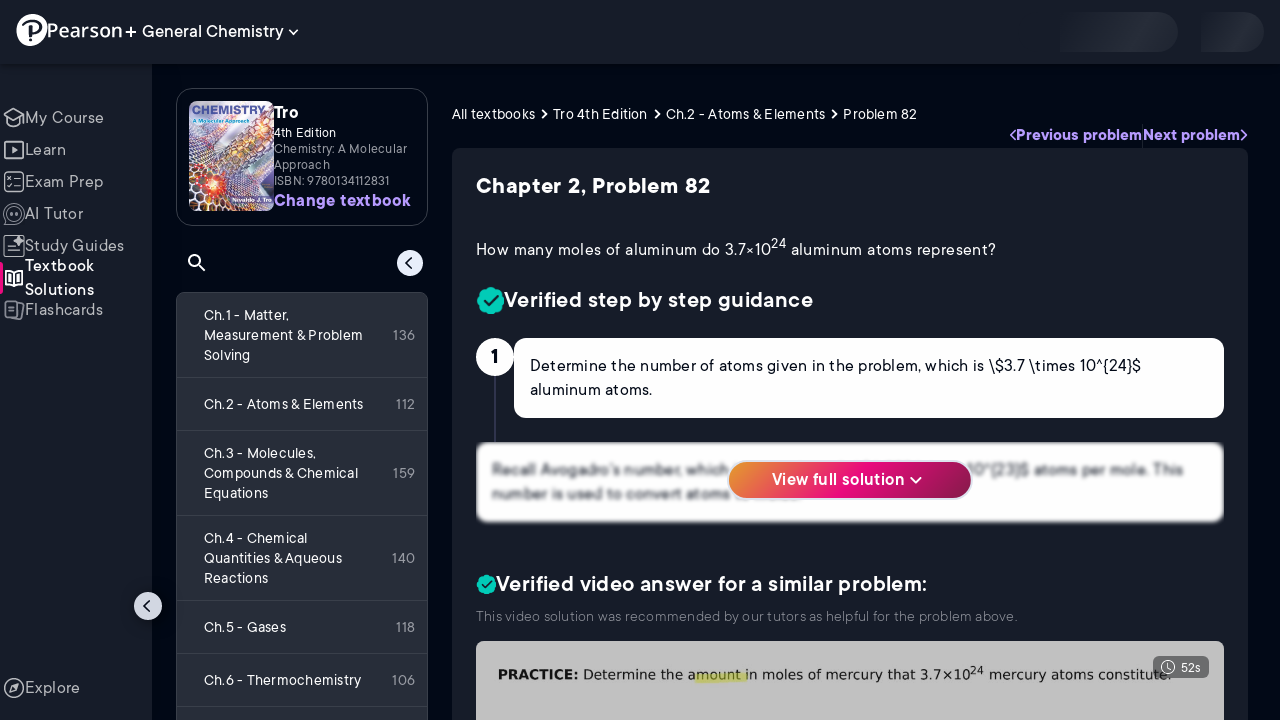

--- FILE ---
content_type: text/html; charset=utf-8
request_url: https://www.pearson.com/channels/general-chemistry/textbook-solutions/tro-4th-edition-978-0134112831/ch-2-atoms-elements/how-many-moles-of-aluminum-do-3-7-1024-aluminum-atoms-represent
body_size: 23673
content:
<!DOCTYPE html><html lang="en"><head><meta charSet="utf-8"/><meta property="og:type" content="website"/><meta name="viewport" content="width=device-width, initial-scale=1"/><meta name="theme-color" content="#000000"/><meta property="og:image" content="https://www.pearson.com/channels/channels-logo.jpg"/><meta property="twitter:card" content="summary_large_image"/><meta property="twitter:image" content="https://www.pearson.com/channels/channels-logo.jpg"/><title>How many moles of aluminum do 3.7×1024 aluminum atoms represent? - Tro 4th Edition Ch 2 Problem 82</title><meta property="og:title" content="How many moles of aluminum do 3.7×1024 aluminum atoms represent? - Tro 4th Edition Ch 2 Problem 82"/><meta property="twitter:title" content="How many moles of aluminum do 3.7×1024 aluminum atoms represent? - Tro 4th Edition Ch 2 Problem 82"/><meta name="description" content="How many moles of aluminum do 3.7×1024 aluminum atoms represent? - Tro Chemistry: A Molecular Approach 4th Edition - solution to problem 82 in chapter 2."/><meta property="og:description" content="How many moles of aluminum do 3.7×1024 aluminum atoms represent? - Tro Chemistry: A Molecular Approach 4th Edition - solution to problem 82 in chapter 2."/><meta property="twitter:description" content="How many moles of aluminum do 3.7×1024 aluminum atoms represent? - Tro Chemistry: A Molecular Approach 4th Edition - solution to problem 82 in chapter 2."/><link rel="canonical" href="https://www.pearson.com/channels/general-chemistry/textbook-solutions/tro-4th-edition-978-0134112831/ch-2-atoms-elements/how-many-moles-of-aluminum-do-3-7-1024-aluminum-atoms-represent"/><meta property="og:url" content="https://www.pearson.com/channels/general-chemistry/textbook-solutions/tro-4th-edition-978-0134112831/ch-2-atoms-elements/how-many-moles-of-aluminum-do-3-7-1024-aluminum-atoms-represent"/><meta property="twitter:url" content="https://www.pearson.com/channels/general-chemistry/textbook-solutions/tro-4th-edition-978-0134112831/ch-2-atoms-elements/how-many-moles-of-aluminum-do-3-7-1024-aluminum-atoms-represent"/><meta name="next-head-count" content="16"/><meta name="emotion-insertion-point" content=""/><style data-emotion="mui b6nho2 awgou1 q7mezt 10w9fme r9sqo6 1mpzjuh 1ynaf2a">.mui-b6nho2{background-color:#161c29;color:#fefefe;-webkit-transition:box-shadow 300ms cubic-bezier(0.4, 0, 0.2, 1) 0ms;transition:box-shadow 300ms cubic-bezier(0.4, 0, 0.2, 1) 0ms;box-shadow:var(--Paper-shadow);background-image:var(--Paper-overlay);display:-webkit-box;display:-webkit-flex;display:-ms-flexbox;display:flex;-webkit-flex-direction:column;-ms-flex-direction:column;flex-direction:column;width:100%;box-sizing:border-box;-webkit-flex-shrink:0;-ms-flex-negative:0;flex-shrink:0;position:fixed;z-index:1100;top:0;left:auto;right:0;--AppBar-background:#90caf9;--AppBar-color:rgba(0, 0, 0, 0.87);}@media print{.mui-b6nho2{position:absolute;}}.mui-awgou1{position:relative;display:-webkit-box;display:-webkit-flex;display:-ms-flexbox;display:flex;-webkit-align-items:center;-webkit-box-align:center;-ms-flex-align:center;align-items:center;padding-left:16px;padding-right:16px;min-height:56px;}@media (min-width:600px){.mui-awgou1{padding-left:24px;padding-right:24px;}}@media (min-width:0px){@media (orientation: landscape){.mui-awgou1{min-height:48px;}}}@media (min-width:600px){.mui-awgou1{min-height:64px;}}.mui-q7mezt{-webkit-user-select:none;-moz-user-select:none;-ms-user-select:none;user-select:none;width:1em;height:1em;display:inline-block;-webkit-flex-shrink:0;-ms-flex-negative:0;flex-shrink:0;-webkit-transition:fill 200ms cubic-bezier(0.4, 0, 0.2, 1) 0ms;transition:fill 200ms cubic-bezier(0.4, 0, 0.2, 1) 0ms;fill:currentColor;font-size:1.5rem;}.mui-10w9fme{margin:0;-webkit-flex-shrink:0;-ms-flex-negative:0;flex-shrink:0;border-width:0;border-style:solid;border-color:#2d374a;border-bottom-width:thin;}.mui-r9sqo6{display:-webkit-inline-box;display:-webkit-inline-flex;display:-ms-inline-flexbox;display:inline-flex;-webkit-align-items:center;-webkit-box-align:center;-ms-flex-align:center;align-items:center;-webkit-box-pack:center;-ms-flex-pack:center;-webkit-justify-content:center;justify-content:center;position:relative;box-sizing:border-box;-webkit-tap-highlight-color:transparent;background-color:transparent;outline:0;border:0;margin:0;border-radius:0;padding:0;cursor:pointer;-webkit-user-select:none;-moz-user-select:none;-ms-user-select:none;user-select:none;vertical-align:middle;-moz-appearance:none;-webkit-appearance:none;-webkit-text-decoration:none;text-decoration:none;color:inherit;text-align:center;-webkit-flex:0 0 auto;-ms-flex:0 0 auto;flex:0 0 auto;font-size:1.5rem;padding:8px;border-radius:50%;color:#fff;-webkit-transition:background-color 150ms cubic-bezier(0.4, 0, 0.2, 1) 0ms;transition:background-color 150ms cubic-bezier(0.4, 0, 0.2, 1) 0ms;padding:5px;font-size:1.125rem;}.mui-r9sqo6::-moz-focus-inner{border-style:none;}.mui-r9sqo6.Mui-disabled{pointer-events:none;cursor:default;}@media print{.mui-r9sqo6{-webkit-print-color-adjust:exact;color-adjust:exact;}}.mui-r9sqo6.Mui-disabled{background-color:transparent;color:rgba(255, 255, 255, 0.3);}.mui-r9sqo6.MuiIconButton-loading{color:transparent;}.mui-r9sqo6:hover{background-color:transparent;}.mui-r9sqo6:focus-visible{outline:2px solid var(--Text-darkTheme--Default);outline-offset:2px;}.mui-1mpzjuh{display:-webkit-inline-box;display:-webkit-inline-flex;display:-ms-inline-flexbox;display:inline-flex;-webkit-align-items:center;-webkit-box-align:center;-ms-flex-align:center;align-items:center;-webkit-box-pack:center;-ms-flex-pack:center;-webkit-justify-content:center;justify-content:center;position:relative;box-sizing:border-box;-webkit-tap-highlight-color:transparent;background-color:transparent;outline:0;border:0;margin:0;border-radius:0;padding:0;cursor:pointer;-webkit-user-select:none;-moz-user-select:none;-ms-user-select:none;user-select:none;vertical-align:middle;-moz-appearance:none;-webkit-appearance:none;-webkit-text-decoration:none;text-decoration:none;color:inherit;text-align:center;-webkit-flex:0 0 auto;-ms-flex:0 0 auto;flex:0 0 auto;font-size:1.5rem;padding:8px;border-radius:50%;color:#fff;-webkit-transition:background-color 150ms cubic-bezier(0.4, 0, 0.2, 1) 0ms;transition:background-color 150ms cubic-bezier(0.4, 0, 0.2, 1) 0ms;padding:12px;font-size:1.75rem;}.mui-1mpzjuh::-moz-focus-inner{border-style:none;}.mui-1mpzjuh.Mui-disabled{pointer-events:none;cursor:default;}@media print{.mui-1mpzjuh{-webkit-print-color-adjust:exact;color-adjust:exact;}}.mui-1mpzjuh.Mui-disabled{background-color:transparent;color:rgba(255, 255, 255, 0.3);}.mui-1mpzjuh.MuiIconButton-loading{color:transparent;}.mui-1mpzjuh:hover{background-color:transparent;}.mui-1mpzjuh:focus-visible{outline:2px solid var(--Text-darkTheme--Default);outline-offset:2px;}.mui-1ynaf2a{display:-webkit-inline-box;display:-webkit-inline-flex;display:-ms-inline-flexbox;display:inline-flex;-webkit-align-items:center;-webkit-box-align:center;-ms-flex-align:center;align-items:center;-webkit-box-pack:center;-ms-flex-pack:center;-webkit-justify-content:center;justify-content:center;position:relative;box-sizing:border-box;-webkit-tap-highlight-color:transparent;background-color:transparent;outline:0;border:0;margin:0;border-radius:0;padding:0;cursor:pointer;-webkit-user-select:none;-moz-user-select:none;-ms-user-select:none;user-select:none;vertical-align:middle;-moz-appearance:none;-webkit-appearance:none;-webkit-text-decoration:none;text-decoration:none;color:inherit;text-align:center;-webkit-flex:0 0 auto;-ms-flex:0 0 auto;flex:0 0 auto;font-size:1.5rem;padding:8px;border-radius:50%;color:#fff;-webkit-transition:background-color 150ms cubic-bezier(0.4, 0, 0.2, 1) 0ms;transition:background-color 150ms cubic-bezier(0.4, 0, 0.2, 1) 0ms;--IconButton-hoverBg:rgba(255, 255, 255, 0.08);padding:12px;font-size:1.75rem;}.mui-1ynaf2a::-moz-focus-inner{border-style:none;}.mui-1ynaf2a.Mui-disabled{pointer-events:none;cursor:default;}@media print{.mui-1ynaf2a{-webkit-print-color-adjust:exact;color-adjust:exact;}}.mui-1ynaf2a:hover{background-color:var(--IconButton-hoverBg);}@media (hover: none){.mui-1ynaf2a:hover{background-color:transparent;}}.mui-1ynaf2a.Mui-disabled{background-color:transparent;color:rgba(255, 255, 255, 0.3);}.mui-1ynaf2a.MuiIconButton-loading{color:transparent;}.mui-1ynaf2a:hover{background-color:transparent;}.mui-1ynaf2a:focus-visible{outline:2px solid var(--Text-darkTheme--Default);outline-offset:2px;}</style><link rel="icon" href="https://www.pearson.com/etc/designs/global-store/pearsonplus/favicon.ico"/><link rel="shortcut icon" href="https://www.pearson.com/etc/designs/global-store/pearsonplus/favicon.ico"/><link rel="apple-touch-icon" href="/logo192.png"/><link rel="preload" as="script" href="https://www.pearson.com/assets/ea894bc049167f794e266452faa1fa11422373f0727"/><link rel="preload" href="https://static.studychannel.pearsonprd.tech/fonts/tt-commons.css" as="style"/><link rel="stylesheet" href="https://static.studychannel.pearsonprd.tech/fonts/tt-commons.css"/><link rel="preload" href="/channels/_next/static/css/662d22eba9c66389.css" as="style"/><link rel="stylesheet" href="/channels/_next/static/css/662d22eba9c66389.css" data-n-g=""/><link rel="preload" href="/channels/_next/static/css/b4813fa38d5a3705.css" as="style"/><link rel="stylesheet" href="/channels/_next/static/css/b4813fa38d5a3705.css" data-n-p=""/><link rel="preload" href="/channels/_next/static/css/105a4832be464467.css" as="style"/><link rel="stylesheet" href="/channels/_next/static/css/105a4832be464467.css" data-n-p=""/><link rel="preload" href="/channels/_next/static/css/df940a474ef8b496.css" as="style"/><link rel="stylesheet" href="/channels/_next/static/css/df940a474ef8b496.css" data-n-p=""/><link rel="preload" href="/channels/_next/static/css/6f2892d9fd7fd495.css" as="style"/><link rel="stylesheet" href="/channels/_next/static/css/6f2892d9fd7fd495.css" data-n-p=""/><link rel="preload" href="/channels/_next/static/css/e89c48fb03ebb1b1.css" as="style"/><link rel="stylesheet" href="/channels/_next/static/css/e89c48fb03ebb1b1.css" data-n-p=""/><noscript data-n-css=""></noscript><script type="text/javascript" src="https://www.pearson.com/assets/ea894bc049167f794e266452faa1fa11422373f0727"  ></script><script defer="" nomodule="" src="/channels/_next/static/chunks/polyfills-42372ed130431b0a.js"></script><script src="/channels/_next/static/chunks/webpack-10f55f2c68d1c88e.js" defer=""></script><script src="/channels/_next/static/chunks/framework-945b357d4a851f4b.js" defer=""></script><script src="/channels/_next/static/chunks/main-1da665e70e46b984.js" defer=""></script><script src="/channels/_next/static/chunks/pages/_app-4a3b19b4e6b044e0.js" defer=""></script><script src="/channels/_next/static/chunks/9353-8825306d3ae48c9f.js" defer=""></script><script src="/channels/_next/static/chunks/2812-f0f928770d9a2379.js" defer=""></script><script src="/channels/_next/static/chunks/2515-f5152e1069ade688.js" defer=""></script><script src="/channels/_next/static/chunks/1218-2c9e2d50d557f6c9.js" defer=""></script><script src="/channels/_next/static/chunks/9470-503b15789f1f9275.js" defer=""></script><script src="/channels/_next/static/chunks/3075-a52312b495f38e1c.js" defer=""></script><script src="/channels/_next/static/chunks/4859-0c0a5402c9c8cf40.js" defer=""></script><script src="/channels/_next/static/chunks/1036-f355cc71448ce558.js" defer=""></script><script src="/channels/_next/static/chunks/7817-33490e0da84b2242.js" defer=""></script><script src="/channels/_next/static/chunks/5977-8dab3b1a1ad109e5.js" defer=""></script><script src="/channels/_next/static/chunks/6444-de6e877378585d07.js" defer=""></script><script src="/channels/_next/static/chunks/2022-529fdfcec290c7f5.js" defer=""></script><script src="/channels/_next/static/chunks/2212-f84a54908484f09f.js" defer=""></script><script src="/channels/_next/static/chunks/337-3dea7b693b935195.js" defer=""></script><script src="/channels/_next/static/chunks/pages/%5BcourseId%5D/textbook-solutions/%5BtextbookSeoUrl%5D/%5BchapterSeoUrl%5D/%5BassetSeoUrl%5D-e82fc8f240e89283.js" defer=""></script><script src="/channels/_next/static/Ukv5DBzTkhenZkVo55s80/_buildManifest.js" defer=""></script><script src="/channels/_next/static/Ukv5DBzTkhenZkVo55s80/_ssgManifest.js" defer=""></script>
                              <script>!function(e){var n="https://s.go-mpulse.net/boomerang/";if("False"=="True")e.BOOMR_config=e.BOOMR_config||{},e.BOOMR_config.PageParams=e.BOOMR_config.PageParams||{},e.BOOMR_config.PageParams.pci=!0,n="https://s2.go-mpulse.net/boomerang/";if(window.BOOMR_API_key="XCNNJ-G8PCV-U855W-LP259-ULUSU",function(){function e(){if(!r){var e=document.createElement("script");e.id="boomr-scr-as",e.src=window.BOOMR.url,e.async=!0,o.appendChild(e),r=!0}}function t(e){r=!0;var n,t,a,i,d=document,O=window;if(window.BOOMR.snippetMethod=e?"if":"i",t=function(e,n){var t=d.createElement("script");t.id=n||"boomr-if-as",t.src=window.BOOMR.url,BOOMR_lstart=(new Date).getTime(),e=e||d.body,e.appendChild(t)},!window.addEventListener&&window.attachEvent&&navigator.userAgent.match(/MSIE [67]\./))return window.BOOMR.snippetMethod="s",void t(o,"boomr-async");a=document.createElement("IFRAME"),a.src="about:blank",a.title="",a.role="presentation",a.loading="eager",i=(a.frameElement||a).style,i.width=0,i.height=0,i.border=0,i.display="none",o.appendChild(a);try{O=a.contentWindow,d=O.document.open()}catch(_){n=document.domain,a.src="javascript:var d=document.open();d.domain='"+n+"';void 0;",O=a.contentWindow,d=O.document.open()}if(n)d._boomrl=function(){this.domain=n,t()},d.write("<bo"+"dy onload='document._boomrl();'>");else if(O._boomrl=function(){t()},O.addEventListener)O.addEventListener("load",O._boomrl,!1);else if(O.attachEvent)O.attachEvent("onload",O._boomrl);d.close()}function a(e){window.BOOMR_onload=e&&e.timeStamp||(new Date).getTime()}if(!window.BOOMR||!window.BOOMR.version&&!window.BOOMR.snippetExecuted){window.BOOMR=window.BOOMR||{},window.BOOMR.snippetStart=(new Date).getTime(),window.BOOMR.snippetExecuted=!0,window.BOOMR.snippetVersion=14,window.BOOMR.url=n+"XCNNJ-G8PCV-U855W-LP259-ULUSU";var i=document.currentScript||document.getElementsByTagName("script")[0],o=i.parentNode,r=!1,d=document.createElement("link");if(d.relList&&"function"==typeof d.relList.supports&&d.relList.supports("preload")&&"as"in d)window.BOOMR.snippetMethod="p",d.href=window.BOOMR.url,d.rel="preload",d.as="script",d.addEventListener("load",e),d.addEventListener("error",function(){t(!0)}),setTimeout(function(){if(!r)t(!0)},3e3),BOOMR_lstart=(new Date).getTime(),o.appendChild(d);else t(!1);if(window.addEventListener)window.addEventListener("load",a,!1);else if(window.attachEvent)window.attachEvent("onload",a)}}(),"".length>0)if(e&&"performance"in e&&e.performance&&"function"==typeof e.performance.setResourceTimingBufferSize)e.performance.setResourceTimingBufferSize();!function(){if(BOOMR=e.BOOMR||{},BOOMR.plugins=BOOMR.plugins||{},!BOOMR.plugins.AK){var n=""=="true"?1:0,t="",a="aoeztrixezglg2lon2da-f-3130e0c32-clientnsv4-s.akamaihd.net",i="false"=="true"?2:1,o={"ak.v":"39","ak.cp":"1904824","ak.ai":parseInt("503985",10),"ak.ol":"0","ak.cr":8,"ak.ipv":4,"ak.proto":"h2","ak.rid":"1d614521","ak.r":45721,"ak.a2":n,"ak.m":"x","ak.n":"essl","ak.bpcip":"3.137.153.0","ak.cport":33016,"ak.gh":"23.33.25.22","ak.quicv":"","ak.tlsv":"tls1.3","ak.0rtt":"","ak.0rtt.ed":"","ak.csrc":"-","ak.acc":"","ak.t":"1768844934","ak.ak":"hOBiQwZUYzCg5VSAfCLimQ==[base64]/x2mexqyJtQ3czEOvT3pXOGb1bJz8x6k1WbnIuFX8ER55SGCNDbRSRNyr9ibJXrz3e/p107GPYLQj1zHAy0nTfY+jqRxUwXIuwzdzBzB7WFaxYodYcN297UcyJUMCi6UrkabYjVYhwzutmcdC5fUhBJe/VUdvvg00NzfIn+prC9jYnTmbFi0AeTvo0ZJ6li0P5c=","ak.pv":"177","ak.dpoabenc":"","ak.tf":i};if(""!==t)o["ak.ruds"]=t;var r={i:!1,av:function(n){var t="http.initiator";if(n&&(!n[t]||"spa_hard"===n[t]))o["ak.feo"]=void 0!==e.aFeoApplied?1:0,BOOMR.addVar(o)},rv:function(){var e=["ak.bpcip","ak.cport","ak.cr","ak.csrc","ak.gh","ak.ipv","ak.m","ak.n","ak.ol","ak.proto","ak.quicv","ak.tlsv","ak.0rtt","ak.0rtt.ed","ak.r","ak.acc","ak.t","ak.tf"];BOOMR.removeVar(e)}};BOOMR.plugins.AK={akVars:o,akDNSPreFetchDomain:a,init:function(){if(!r.i){var e=BOOMR.subscribe;e("before_beacon",r.av,null,null),e("onbeacon",r.rv,null,null),r.i=!0}return this},is_complete:function(){return!0}}}}()}(window);</script></head><body class="study-theme-dark"><div id="__next"><div id="root"><a class="PUOR6p" href="#main-content-starts">Skip to main content</a><div class="S_xlzd"><header class="MuiPaper-root MuiPaper-elevation MuiPaper-elevation4 MuiAppBar-root MuiAppBar-colorPrimary MuiAppBar-positionFixed _9lQJQ_ mui-fixed mui-b6nho2" id="mainHeader" style="--Paper-shadow:0px 2px 4px -1px rgba(0,0,0,0.2),0px 4px 5px 0px rgba(0,0,0,0.14),0px 1px 10px 0px rgba(0,0,0,0.12);--Paper-overlay:linear-gradient(rgba(255, 255, 255, 0.092), rgba(255, 255, 255, 0.092))"><div class="MuiToolbar-root MuiToolbar-gutters MuiToolbar-regular v_I_em mui-awgou1"><div><a href="https://www.pearson.com/en-us/pearsonplus.html" class="w9JKWE" tabindex="0" role="button"><img src="/channels/images/PearsonLogo.svg" class="WN5pdq" alt="Pearson+ Logo" width="32" height="32"/><img role="presentation" src="/channels/images/PearsonLogoText.svg" class="RKsB3s" alt="Pearson+ Logo" width="88" height="18"/></a></div><button id=":R16al3l96:" class="gdM_Ks" aria-expanded="false" aria-controls="channelsModal"><p class="aVkELG">General Chemistry</p><svg class="MuiSvgIcon-root MuiSvgIcon-fontSizeMedium _4PuOGb mui-q7mezt" focusable="false" aria-hidden="true" viewBox="0 0 24 24"><path d="M7.41 8.59 12 13.17l4.59-4.58L18 10l-6 6-6-6z"></path></svg></button><div class="ZPRem8"><div class="JRTxfl"><div class="ZeKf_n vDS8QF"><div class="S0a0BQ" style="width:100%;height:100%"><span></span></div></div><div class="ZeKf_n"><div class="S0a0BQ" style="width:100%;height:100%"><span></span></div></div></div></div></div></header><div class="mL_aZ_"><div style="top:58px" class="IHblgN"><nav aria-label="channel" class="K2kWMu"><div role="list" class="V4mDev"><span role="listitem" class="_7BFWe2" data-coachmark="{&quot;position&quot;:&quot;bottom&quot;,&quot;offset&quot;:[0,10],&quot;step&quot;:1,&quot;label&quot;:&quot;My Course&quot;,&quot;text&quot;:&quot;Create a personalized study plan and get recommended content.&quot;}"><a class="vUU_gl" href="/channels/general-chemistry"><span>My Course</span></a></span><span role="listitem" class="_7BFWe2" data-coachmark="{&quot;position&quot;:&quot;bottom&quot;,&quot;offset&quot;:[0,10],&quot;step&quot;:2,&quot;label&quot;:&quot;Learn&quot;,&quot;text&quot;:&quot;Watch bite-sized video lessons by world-class instructors.&quot;}"><a class="vUU_gl" href="/channels/general-chemistry/learn/jules"><span>Learn</span></a></span><span role="listitem" class="_7BFWe2" data-coachmark="{&quot;position&quot;:&quot;bottom&quot;,&quot;offset&quot;:[0,10],&quot;step&quot;:3,&quot;label&quot;:&quot;Exam Prep&quot;,&quot;text&quot;:&quot;Prepare for your exams with custom practice sets.&quot;}"><a class="vUU_gl" href="/channels/general-chemistry/exam-prep"><span>Exam Prep</span></a></span><span role="listitem" class="_7BFWe2" data-coachmark="{&quot;position&quot;:&quot;bottom&quot;,&quot;offset&quot;:[0,10],&quot;step&quot;:4,&quot;label&quot;:&quot;AI Tutor&quot;,&quot;text&quot;:&quot;Get unstuck with our trusted AI tutor.&quot;}"><a class="vUU_gl" href="/channels/general-chemistry/ai-tutor"><span>AI Tutor</span></a></span><span role="listitem" class="_7BFWe2" data-coachmark="{&quot;position&quot;:&quot;bottom&quot;,&quot;offset&quot;:[0,10],&quot;step&quot;:5,&quot;label&quot;:&quot;Study Guides&quot;,&quot;text&quot;:&quot;Transform your notes into study guides, flashcards, and practice problems.&quot;}"><a class="vUU_gl" href="/channels/general-chemistry/study-guides"><span>Study Guides</span></a></span><span role="listitem" class="_7BFWe2 J_b8mp"><a aria-current="page" class="vUU_gl" href="/channels/general-chemistry/textbook-solutions"><span>Textbook Solutions</span></a></span><span role="listitem" class="_7BFWe2"><a class="vUU_gl" href="/channels/general-chemistry/flashcards"><span>Flashcards</span></a></span><span role="listitem" class="_7BFWe2"><a class="vUU_gl" href="/channels/general-chemistry/explore"><span>Explore</span></a></span><div aria-hidden="true" class="_3TfBic"></div></div></nav></div><div class="_9bHcpc"><nav aria-label="channel"><ul class="_51oDmM"><li class="_5AKkCe"><a class="P_CdIR" data-coachmark="{&quot;position&quot;:&quot;right&quot;,&quot;offset&quot;:[10,0],&quot;step&quot;:1,&quot;label&quot;:&quot;My Course&quot;,&quot;text&quot;:&quot;Create a personalized study plan and get recommended content.&quot;}" href="/channels/general-chemistry"><div class="_5qo0Fy"></div><div class="_2a6qYG" aria-label=""><img alt="" src="/channels/images/navigation/myCourseOutline.svg" height="22" width="22"/></div><span class="k78nyG">My Course</span></a></li><li class="MuiDivider-root MuiDivider-fullWidth _5AKkCe FU9xbf mui-10w9fme" role="none"></li><li class="_5AKkCe"><a class="P_CdIR" data-coachmark="{&quot;position&quot;:&quot;right&quot;,&quot;offset&quot;:[10,0],&quot;step&quot;:2,&quot;label&quot;:&quot;Learn&quot;,&quot;text&quot;:&quot;Watch bite-sized video lessons by world-class instructors.&quot;}" href="/channels/general-chemistry/learn/jules"><div class="_5qo0Fy"></div><div class="_2a6qYG" aria-label=""><img alt="" src="/channels/images/navigation/learnOutline.svg" height="22" width="22"/></div><span class="k78nyG">Learn</span></a></li><li class="_5AKkCe"><a class="P_CdIR" data-coachmark="{&quot;position&quot;:&quot;right&quot;,&quot;offset&quot;:[10,0],&quot;step&quot;:3,&quot;label&quot;:&quot;Exam Prep&quot;,&quot;text&quot;:&quot;Prepare for your exams with custom practice sets.&quot;}" href="/channels/general-chemistry/exam-prep"><div class="_5qo0Fy"></div><div class="_2a6qYG" aria-label=""><img alt="" src="/channels/images/navigation/examPrepOutline.svg" height="22" width="22"/></div><span class="k78nyG">Exam Prep</span></a></li><li class="_5AKkCe"><a class="P_CdIR" data-coachmark="{&quot;position&quot;:&quot;right&quot;,&quot;offset&quot;:[10,0],&quot;step&quot;:4,&quot;label&quot;:&quot;AI Tutor&quot;,&quot;text&quot;:&quot;Get unstuck with our trusted AI tutor.&quot;}" href="/channels/general-chemistry/ai-tutor"><div class="_5qo0Fy"></div><div class="_2a6qYG" aria-label=""><img alt="" src="/channels/images/navigation/hwHelpOutline.svg" height="22" width="22"/></div><span class="k78nyG">AI Tutor</span></a></li><li class="_5AKkCe"><a class="P_CdIR" data-coachmark="{&quot;position&quot;:&quot;right&quot;,&quot;offset&quot;:[10,0],&quot;step&quot;:5,&quot;label&quot;:&quot;Study Guides&quot;,&quot;text&quot;:&quot;Transform your notes into study guides, flashcards, and practice problems.&quot;}" href="/channels/general-chemistry/study-guides"><div class="_5qo0Fy"></div><div class="_2a6qYG" aria-label=""><img alt="" src="/channels/images/navigation/studyGuidesOutline.svg" height="22" width="22"/></div><span class="k78nyG">Study Guides</span></a></li><li class="_5AKkCe"><a aria-current="page" class="P_CdIR pRA8SF" href="/channels/general-chemistry/textbook-solutions"><div class="_5qo0Fy pRA8SF"></div><div class="_2a6qYG" aria-label=""><img alt="" src="/channels/images/navigation/textbookSolutionsFilled.svg" height="22" width="22"/></div><span class="k78nyG">Textbook Solutions</span></a></li><li class="_5AKkCe"><a class="P_CdIR" href="/channels/general-chemistry/flashcards"><div class="_5qo0Fy"></div><div class="_2a6qYG" aria-label=""><img alt="" src="/channels/images/navigation/flashcardsOutline.svg" height="22" width="22"/></div><span class="k78nyG">Flashcards</span></a></li><li class="MuiDivider-root MuiDivider-fullWidth _5AKkCe FU9xbf mui-10w9fme" role="none"></li><li class="_5AKkCe FPETun"><a class="P_CdIR" href="/channels/general-chemistry/explore"><div class="_5qo0Fy"></div><div class="_2a6qYG" aria-label=""><img alt="" src="/channels/images/navigation/exploreOutline.svg" height="22" width="22"/></div><span class="k78nyG">Explore</span></a></li></ul></nav><button class="MuiButtonBase-root MuiIconButton-root MuiIconButton-sizeSmall LOCt6o mui-r9sqo6" tabindex="0" type="button" aria-label="Hide navigation"><img src="/channels/images/navigation/collapseTOC.svg" alt="" width="18" height="18"/></button></div><div id="course-content-wrapper-id" class="pgk82m"><div class="KEaPyn"><div style="display:contents" data-a11y-owner="" data-a11y-owner-root-link=":R9jl96:-owner-state-owner-root" data-a11y-owner-root=":R9jl96:-owner-state-owner-root"><main id="main-content-starts"><div class="Towixt"><nav aria-label="course" class="nE0cVR"><button aria-label="Open course navigation" class="CdocIY"><img src="/channels/images/drawer-left-24.svg" alt=""/></button></nav><div class="_9tbGni"></div><div class="M8Iv38"><div class="HKzpXY">Ch.2 - Atoms &amp; Elements</div></div></div><div class="g1Ccm5"><div class="E9b_Tv"><div class="p5BkMR"><div role="navigation" aria-labelledby=":Ripjl96:" class="VUSUr9"><div class="FVtbqh"><img class="ikbJnF" src="https://static.studychannel.pearsonprd.tech/courses/general-chemistry/thumbnails/textbooks/2597e6d7" alt="Tro - Chemistry: A Molecular Approach 4th Edition"/><div class="_5vwgfm"><div class="UI8IPQ"><span class="_6MlTg9">Tro</span><span class="fkOnlS">4th Edition</span><span class="Pog9Rr">Chemistry: A Molecular Approach</span><span class="l_ZTfm">ISBN: 9780134112831</span></div><div class="lJPqVm"><span class="_5Orffg">Not the one you use?</span><a class="ugp3pr" href="/channels/general-chemistry/textbook-solutions"><span class="_20zvrm">Change textbook</span><span class="db4Am5">Select a different textbook</span></a></div></div></div><div class="_0L16io"><div class="P5xMru"><span id=":Ripjl96:" class="_3xrATY">Table of contents</span><div role="search" aria-label="Table of contents"><button class="MuiButtonBase-root MuiIconButton-root MuiIconButton-sizeSmall yZ_8PA mui-r9sqo6" tabindex="0" type="button" aria-label="Search in the table of contents"><svg class="MuiSvgIcon-root MuiSvgIcon-fontSizeMedium _18yp9Z mui-q7mezt" focusable="false" aria-hidden="true" viewBox="0 0 24 24"><path d="M15.5 14h-.79l-.28-.27C15.41 12.59 16 11.11 16 9.5 16 5.91 13.09 3 9.5 3S3 5.91 3 9.5 5.91 16 9.5 16c1.61 0 3.09-.59 4.23-1.57l.27.28v.79l5 4.99L20.49 19zm-6 0C7.01 14 5 11.99 5 9.5S7.01 5 9.5 5 14 7.01 14 9.5 11.99 14 9.5 14"></path></svg></button></div><div><button class="MuiButtonBase-root MuiIconButton-root MuiIconButton-sizeSmall Up0zUM mui-r9sqo6" tabindex="0" type="button" aria-label="Hide table of content"><img alt="" src="/channels/images/navigation/collapseTOC.svg" class="UeGM2K" width="18" height="18"/></button></div><div class="fHO2t9"><div aria-live="polite"><span></span></div></div></div></div><ul class="hgvcnQ"><li id="c682cebe"><a class="_7Nm8IG Kgfr86" href="/channels/general-chemistry/textbook-solutions/tro-4th-edition-978-0134112831/ch-1-matter-measurement-problem-solving"><div class="rsXGvp"><div class="SoCoKJ S5Kn_g"></div><span class="zfpjXZ">Ch.1 - Matter, Measurement &amp; Problem Solving</span></div><span class="gAaocQ">136</span></a></li><li id="399887a2"><a class="_7Nm8IG" href="/channels/general-chemistry/textbook-solutions/tro-4th-edition-978-0134112831/ch-2-atoms-elements"><div class="rsXGvp"><div class="SoCoKJ S5Kn_g"></div><span class="zfpjXZ">Ch.2 - Atoms &amp; Elements</span></div><span class="gAaocQ">112</span></a></li><li id="32304ee2"><a class="_7Nm8IG" href="/channels/general-chemistry/textbook-solutions/tro-4th-edition-978-0134112831/ch-3-molecules-compounds-chemical-equations"><div class="rsXGvp"><div class="SoCoKJ S5Kn_g"></div><span class="zfpjXZ">Ch.3 - Molecules, Compounds &amp; Chemical Equations</span></div><span class="gAaocQ">159</span></a></li><li id="afc95ebc"><a class="_7Nm8IG" href="/channels/general-chemistry/textbook-solutions/tro-4th-edition-978-0134112831/ch-4-chemical-quantities-aqueous-reactions"><div class="rsXGvp"><div class="SoCoKJ S5Kn_g"></div><span class="zfpjXZ">Ch.4 - Chemical Quantities &amp; Aqueous Reactions</span></div><span class="gAaocQ">140</span></a></li><li id="407ad72c"><a class="_7Nm8IG" href="/channels/general-chemistry/textbook-solutions/tro-4th-edition-978-0134112831/ch-5-gases"><div class="rsXGvp"><div class="SoCoKJ S5Kn_g"></div><span class="zfpjXZ">Ch.5 - Gases</span></div><span class="gAaocQ">118</span></a></li><li id="0a08b8af"><a class="_7Nm8IG" href="/channels/general-chemistry/textbook-solutions/tro-4th-edition-978-0134112831/ch-6-thermochemistry"><div class="rsXGvp"><div class="SoCoKJ S5Kn_g"></div><span class="zfpjXZ">Ch.6 - Thermochemistry</span></div><span class="gAaocQ">106</span></a></li><li id="17eaf2f4"><a class="_7Nm8IG" href="/channels/general-chemistry/textbook-solutions/tro-4th-edition-978-0134112831/ch-7-quantum-mechanical-model-of-the-atom"><div class="rsXGvp"><div class="SoCoKJ S5Kn_g"></div><span class="zfpjXZ">Ch.7 - Quantum-Mechanical Model of the Atom</span></div><span class="gAaocQ">62</span></a></li><li id="7c54e126"><a class="_7Nm8IG" href="/channels/general-chemistry/textbook-solutions/tro-4th-edition-978-0134112831/ch-8-periodic-properties-of-the-elements"><div class="rsXGvp"><div class="SoCoKJ S5Kn_g"></div><span class="zfpjXZ">Ch.8 - Periodic Properties of the Elements</span></div><span class="gAaocQ">103</span></a></li><li id="a2d3f7af"><a class="_7Nm8IG" href="/channels/general-chemistry/textbook-solutions/tro-4th-edition-978-0134112831/ch-9-chemical-bonding-i-the-lewis-model"><div class="rsXGvp"><div class="SoCoKJ S5Kn_g"></div><span class="zfpjXZ">Ch.9 - Chemical Bonding I: The Lewis Model</span></div><span class="gAaocQ">104</span></a></li><li id="29b9c5f1"><a class="_7Nm8IG" href="/channels/general-chemistry/textbook-solutions/tro-4th-edition-978-0134112831/ch-10-molecular-shapes-valence-bond-theory"><div class="rsXGvp"><div class="SoCoKJ S5Kn_g"></div><span class="zfpjXZ">Ch.10 - Chemical Bonding II: Molecular Shapes &amp; Valence Bond Theory</span></div><span class="gAaocQ">89</span></a></li><li id="efbeb797"><a class="_7Nm8IG" href="/channels/general-chemistry/textbook-solutions/tro-4th-edition-978-0134112831/ch-11-liquids-solids-intermolecular-forces"><div class="rsXGvp"><div class="SoCoKJ S5Kn_g"></div><span class="zfpjXZ">Ch.11 - Liquids, Solids &amp; Intermolecular Forces</span></div><span class="gAaocQ">73</span></a></li><li id="58878068"><a class="_7Nm8IG" href="/channels/general-chemistry/textbook-solutions/tro-4th-edition-978-0134112831/12-solids-and-modern-material"><div class="rsXGvp"><div class="SoCoKJ S5Kn_g"></div><span class="zfpjXZ">Ch.12 - Solids and Modern Material</span></div><span class="gAaocQ">59</span></a></li><li id="4856f25e"><a class="_7Nm8IG" href="/channels/general-chemistry/textbook-solutions/tro-4th-edition-978-0134112831/ch-12-solutions"><div class="rsXGvp"><div class="SoCoKJ S5Kn_g"></div><span class="zfpjXZ">Ch.13 - Solutions</span></div><span class="gAaocQ">110</span></a></li><li id="61184da4"><a class="_7Nm8IG" href="/channels/general-chemistry/textbook-solutions/tro-4th-edition-978-0134112831/ch-13-chemical-kinetics"><div class="rsXGvp"><div class="SoCoKJ S5Kn_g"></div><span class="zfpjXZ">Ch.14 - Chemical Kinetics</span></div><span class="gAaocQ">140</span></a></li><li id="62d5d36c"><a class="_7Nm8IG" href="/channels/general-chemistry/textbook-solutions/tro-4th-edition-978-0134112831/ch-14-chemical-equilibrium"><div class="rsXGvp"><div class="SoCoKJ S5Kn_g"></div><span class="zfpjXZ">Ch.15 - Chemical Equilibrium</span></div><span class="gAaocQ">78</span></a></li><li id="e18e53bd"><a class="_7Nm8IG" href="/channels/general-chemistry/textbook-solutions/tro-4th-edition-978-0134112831/ch-15-acids-and-bases"><div class="rsXGvp"><div class="SoCoKJ S5Kn_g"></div><span class="zfpjXZ">Ch.16 - Acids and Bases</span></div><span class="gAaocQ">155</span></a></li><li id="388f1068"><a class="_7Nm8IG" href="/channels/general-chemistry/textbook-solutions/tro-4th-edition-978-0134112831/ch-16-aqueous-equilibrium"><div class="rsXGvp"><div class="SoCoKJ S5Kn_g"></div><span class="zfpjXZ">Ch.17 - Aqueous Ionic Equilibrium</span></div><span class="gAaocQ">176</span></a></li><li id="5fe8335f"><a class="_7Nm8IG" href="/channels/general-chemistry/textbook-solutions/tro-4th-edition-978-0134112831/ch-17-chemical-thermodynamics"><div class="rsXGvp"><div class="SoCoKJ S5Kn_g"></div><span class="zfpjXZ">Ch.18 - Free Energy and Thermodynamics</span></div><span class="gAaocQ">108</span></a></li><li id="2f3504af"><a class="_7Nm8IG" href="/channels/general-chemistry/textbook-solutions/tro-4th-edition-978-0134112831/ch-18-electrochemistry"><div class="rsXGvp"><div class="SoCoKJ S5Kn_g"></div><span class="zfpjXZ">Ch.19 - Electrochemistry</span></div><span class="gAaocQ">118</span></a></li><li id="81318bab"><a class="_7Nm8IG" href="/channels/general-chemistry/textbook-solutions/tro-4th-edition-978-0134112831/ch-19-nuclear-chemistry"><div class="rsXGvp"><div class="SoCoKJ S5Kn_g"></div><span class="zfpjXZ">Ch.20 - Radioactivity and Nuclear Chemistry</span></div><span class="gAaocQ">82</span></a></li><li id="b2426896"><a class="_7Nm8IG _1o46F8" href="/channels/general-chemistry/textbook-solutions/tro-4th-edition-978-0134112831/ch-20-organic-chemistry"><div class="rsXGvp"><div class="SoCoKJ S5Kn_g"></div><span class="zfpjXZ">Ch.21 - Organic Chemistry</span></div><span class="gAaocQ">150</span></a></li></ul></div></div></div><div class="J6yuwc"><div class="bALtLy"><div class="tP0OOD _7kwmvi"><img class="mFHUfB" src="https://static.studychannel.pearsonprd.tech/courses/general-chemistry/thumbnails/textbooks/2597e6d7" alt="Tro - Chemistry: A Molecular Approach 4th Edition"/><div class="I3RoV2"><span class="sRhBgH">Tro</span><span class="o_Y0Uf">4th Edition</span><span class="SwtXbF">Chemistry: A Molecular Approach</span><span class="SwtXbF">ISBN: 9780134112831</span><a class="xBecBd" href="/channels/general-chemistry/textbook-solutions"><span class="_nE4q7">Not the one you use?</span><span class="oO1DAa">Change textbook</span></a></div></div></div><div class="i0bj7F"><a class="K6fjIm" href="/channels/general-chemistry/textbook-solutions">All textbooks</a><img src="/channels/images/whiteChevronRight.png" alt=""/><a class="K6fjIm" href="/channels/general-chemistry/textbook-solutions/tro-4th-edition-978-0134112831">Tro 4th Edition</a><img src="/channels/images/whiteChevronRight.png" alt=""/><a class="K6fjIm" href="/channels/general-chemistry/textbook-solutions/tro-4th-edition-978-0134112831/ch-2-atoms-elements">Ch.2 - Atoms &amp; Elements</a><img src="/channels/images/whiteChevronRight.png" alt=""/><span class="K6fjIm ADs1iZ">Problem 82</span></div><script type="application/ld+json">{"@context":"https://schema.org","@type":"BreadcrumbList","itemListElement":[{"@type":"ListItem","position":1,"name":"All textbooks","item":"https://www.pearson.com/channels/general-chemistry/textbook-solutions"},{"@type":"ListItem","position":2,"name":"Tro 4th Edition","item":"https://www.pearson.com/channels/general-chemistry/textbook-solutions/tro-4th-edition-978-0134112831"},{"@type":"ListItem","position":3,"name":"Ch.2 - Atoms & Elements","item":"https://www.pearson.com/channels/general-chemistry/textbook-solutions/tro-4th-edition-978-0134112831/ch-2-atoms-elements"},{"@type":"ListItem","position":4,"name":"Problem 82","item":"https://www.pearson.com/channels/general-chemistry/textbook-solutions/tro-4th-edition-978-0134112831/ch-2-atoms-elements/how-many-moles-of-aluminum-do-3-7-1024-aluminum-atoms-represent"}]}</script><div class="A1yEim"><nav aria-label="Problems" class="Z1HfkX ruuygN"><div class="_9Y6d7i" role="list"><a class="Swc_KR" href="/channels/general-chemistry/textbook-solutions/tro-4th-edition-978-0134112831/ch-2-atoms-elements/how-many-sulfur-atoms-are-there-in-5-52-mol-of-sulfur"><img class="" alt="Go to previous" src="/channels/images/Back.svg"/><span style="text-align:start"><span class="MxxIle">Previous problem</span><span class="D6fDZH">Previous</span></span></a><span class="_9T4EWk"></span><a class="Swc_KR" href="/channels/general-chemistry/textbook-solutions/tro-4th-edition-978-0134112831/ch-2-atoms-elements/what-is-the-amount-in-moles-of-each-elemental-sample-a-11-8-g-ar"><span style="text-align:end"><span class="MxxIle">Next problem</span><span class="D6fDZH">Next</span></span><img class="" alt="Go to next" src="/channels/images/Next.svg"/></a></div></nav></div><div class="_6FbST_"><div class="_3m583"><span class="d7jlMC">Chapter 2, Problem 82</span></div><div class="G29ZX_" style="display:contents" data-a11y-id="a11y-math-hack"><span style="display:block"><div class="EJ7CxC"><h1 class="wRlmp4 _50Q__v"><span>How many moles of aluminum do 3.7×10<sup>24</sup> aluminum atoms represent?</span></h1></div></span></div><div class="uEKG6C"><div class="_8cQ_Zx"><img height="28px" width="auto" src="/channels/images/assetPage/verifiedSolution.png" alt=""/><span>Verified step by step guidance</span></div><div class="_3Sxv0G"><div><div class="_2Y_6Kl"><div class="dZ2nPg"><div class="yYk6ax">1</div><div class="f1cqWs"></div></div><div class="_0Zgt6w"><div class="G29ZX_" style="display:contents" data-a11y-id="a11y-math-hack"><span style="display:block"><div class="EJ7CxC"><div class="PQAfAk">Determine the number of atoms given in the problem, which is \$3.7 \times 10^{24}$ aluminum atoms.</div></div></span></div></div></div></div><div><div class="_2Y_6Kl"><div class="dZ2nPg"></div><div class="_0Zgt6w"><div class="G29ZX_" style="display:contents" data-a11y-id="a11y-math-hack"><span style="display:block"><div class="EJ7CxC"><div class="PQAfAk _m3lw5">Recall Avogadro's number, which is approximately \$6.022 \times 10^{23}$ atoms per mole. This number is used to convert atoms to moles.</div></div></span></div><button class="b2MwID _7AoJLW rHnzx9 qcgHIn grd1my"><svg class="MuiSvgIcon-root MuiSvgIcon-fontSizeMedium mui-q7mezt" focusable="false" aria-hidden="true" viewBox="0 0 24 24"><path d="M15.88 9.29 12 13.17 8.12 9.29a.996.996 0 0 0-1.41 0c-.39.39-.39 1.02 0 1.41l4.59 4.59c.39.39 1.02.39 1.41 0l4.59-4.59c.39-.39.39-1.02 0-1.41-.39-.38-1.03-.39-1.42 0"></path></svg><span>View full solution</span></button></div></div></div><div><div class="_2Y_6Kl QP5D0h"><div class="dZ2nPg"></div><div class="_0Zgt6w"><div class="G29ZX_" style="display:contents" data-a11y-id="a11y-math-hack"><span style="display:block"><div class="EJ7CxC"><div class="PQAfAk">Set up the conversion factor to convert atoms to moles using Avogadro's number. The conversion factor is \(\frac{1 \text{ mole}}{6.022 \times 10^{23} \text{ atoms}}\).</div></div></span></div></div></div></div><div><div class="_2Y_6Kl QP5D0h"><div class="dZ2nPg"></div><div class="_0Zgt6w"><div class="G29ZX_" style="display:contents" data-a11y-id="a11y-math-hack"><span style="display:block"><div class="EJ7CxC"><div class="PQAfAk">Multiply the number of aluminum atoms by the conversion factor to find the number of moles. The calculation will be \$3.7 \times 10^{24} \text{ atoms} \times \frac{1 \text{ mole}}{6.022 \times 10^{23} \text{ atoms}}$.</div></div></span></div></div></div></div><div><div class="_2Y_6Kl QP5D0h OIHKkC"><div class="dZ2nPg"></div><div class="_0Zgt6w"><div class="G29ZX_" style="display:contents" data-a11y-id="a11y-math-hack"><span style="display:block"><div class="EJ7CxC"><div class="PQAfAk">Simplify the calculation to find the number of moles of aluminum.</div></div></span></div></div></div></div></div><script type="application/ld+json">{"@context":"https://schema.org","@type":"QAPage","mainEntity":{"@type":"Question","name":"<p>How many moles of aluminum do 3.7×10<sup>24</sup> aluminum ato...","text":"<p>How many moles of aluminum do 3.7×10<sup>24</sup> aluminum atoms represent?</p>","answerCount":1,"upvoteCount":0,"acceptedAnswer":{"@type":"Answer","text":"Determine the number of atoms given in the problem, which is $3.7 \\times 10^{24}$ aluminum atoms.. Recall Avogadro's number, which is approximately $6.022 \\times 10^{23}$ atoms per mole. This number is used to convert atoms to moles.. Set up the conversion factor to convert atoms to moles using Avogadro's number. The conversion factor is $\\frac{1 \\text{ mole}}{6.022 \\times 10^{23} \\text{ atoms}}$.. Multiply the number of aluminum atoms by the conversion factor to find the number of moles. The calculation will be $3.7 \\times 10^{24} \\text{ atoms} \\times \\frac{1 \\text{ mole}}{6.022 \\times 10^{23} \\text{ atoms}}$.. Simplify the calculation to find the number of moles of aluminum.","upvoteCount":0,"url":"https://www.pearson.com/channels/general-chemistry/asset/323c3e94/how-many-moles-of-aluminum-do-3-7-1024-aluminum-atoms-represent"}}}</script></div><div class="_ytunJ"><img src="/channels/images/assetPage/verifiedSolution.png" alt=""/><h2>Verified video answer for a similar problem:</h2></div><div class="zpGu_H">This video solution was recommended by our tutors as helpful for the problem above.</div><div id="" class="GfknqS"><div class="GNlRe2"><div class="GXMOuU"><div class="FgyZWP"><div class="QN1n5J"><img src="/channels/images/Clock.svg" alt="" width="14" height="14"/><div><div class="fHO2t9">Video duration: </div>52s</div></div></div><div class="fHO2t9" aria-hidden="true" id=":R1dp4qpjl96:">Play a video:</div><button id="8817f5bc" aria-labelledby=":R1dp4qpjl96:" class="aXpenI"><img src="/channels/images/Play.svg" alt="play" width="62" height="62"/></button></div><div style="background:url(https://cdn.clutchprep.com/video_thumbnails/61870.jpg) center center / cover no-repeat" class="Nb_k7h"></div></div><script type="application/ld+json">{"@context":"https://schema.org","@type":"VideoObject","name":"Mole Concept","description":"Watch the video explanation for the concept: Mole Concept","thumbnailUrl":"https://cdn.clutchprep.com/video_thumbnails/61870.jpg","uploadDate":"2022-07-23T00:00:00.000Z","duration":"P0Y0M0DT0H0M52S","contentUrl":"https://b-cdn-video.clutchprep.com/videos/238267__720p__1655517780982.mp4"}</script></div><div class="pDHT_i"><button class="b2MwID _7kVomt mCJUoM qcgHIn _9bkrhG" aria-expanded="false"><span data-content="Comments">0</span><img class="_8fyIne" src="/channels/images/CommentWhite.svg" alt=""/></button><div class="_9G2iBu"><div role="group" aria-labelledby=":Rq94qpjl96:-vote-label" class="n8hSeY"><div id=":Rq94qpjl96:-vote-label" class="S9_CYb">Was this helpful?</div><div class="n4a3Kg"><button class="MuiButtonBase-root MuiIconButton-root MuiIconButton-sizeLarge c0GDVn mui-1mpzjuh" tabindex="0" type="button" aria-pressed="false" aria-label="0 up vote "><figure class="ye1pe2 f_WHjv"></figure><span class="EtYO0e">0</span></button><div class="OW2y_3"></div><button class="MuiButtonBase-root MuiIconButton-root MuiIconButton-sizeLarge c0GDVn mui-1mpzjuh" tabindex="0" type="button" aria-pressed="false" aria-label="Down vote "><figure class="ye1pe2"></figure></button></div></div><button id=":R1a94qpjl96:" role="checkbox" aria-checked="false" aria-label="Bookmark" class="U8WBWa"><img width="100%" src="/channels/images/bookmarks/bookmark.svg" alt=""/><div class="fHO2t9">Bookmarked</div></button></div></div><div class="u0c3yx"><h2 class="rxpm7Y">Key Concepts</h2><div class="cztqDC">Here are the essential concepts you must grasp in order to answer the question correctly.</div><div class="_3urSO3"><div class="_1HYOWu"><div class="EJ7CxC"><h3 class="U_f83f">Avogadro&#x27;s Number</h3><div class="_2GcUPw">Avogadro&#x27;s number, approximately 6.022 x 10^23, is the number of atoms, molecules, or particles in one mole of a substance. This constant allows chemists to convert between the number of particles and the amount in moles, facilitating calculations in stoichiometry and chemical reactions.</div></div><div class="ktBgQm">Recommended video:</div><div class="yfrYQN"><div class="gialMo"><a class="QYtWGa" tabindex="-1" href="/channels/general-chemistry/learn/jules/ch-5-gases/chemistry-gas-laws#assetId=f79153f5"><div class="spGSRo"><div class="e53q_j"><div class="D6jqgc"><div class="_4AO9na"><div class="uPJLwT">Guided course</div></div></div><div class="YlANa5"><img role="presentation" alt="" class="QayoOq" src="https://static.studychannel.pearsonprd.tech/courses/general-chemistry/thumbnails/f7c07825-0f81-4adb-ad2a-522abf062222_small"/><div class="KD4uIJ"><img alt="" width="16px" height="16px" role="img" aria-label="Duration" src="/channels/images/timeCircleIcon.svg"/> <!-- -->02:11</div><img alt="" class="_1xjpBf " width="48" height="48" src="/channels/images/playIconCircle.svg"/></div></div></div></a><div class="UHilvJ"><div class="_6008qa">Avogadro&#x27;s Law</div><div class="y1tgni"></div></div></div></div></div><div class="_1HYOWu"><div class="EJ7CxC"><h3 class="U_f83f">Mole Concept</h3><div class="_2GcUPw">The mole is a fundamental unit in chemistry that quantifies the amount of substance. One mole of any substance contains Avogadro&#x27;s number of entities, whether they are atoms, molecules, or ions. Understanding the mole concept is essential for performing calculations involving chemical quantities and reactions.</div></div><div class="ktBgQm">Recommended video:</div><div class="yfrYQN"><div class="gialMo"><a class="QYtWGa" tabindex="-1" href="/channels/general-chemistry/learn/jules/ch-2-atoms-elements/mole-concept#assetId=c3976ebe"><div class="spGSRo"><div class="e53q_j"><div class="D6jqgc"><div class="_4AO9na"><div class="uPJLwT">Guided course</div></div></div><div class="YlANa5"><img role="presentation" alt="" class="QayoOq" src="https://static.studychannel.pearsonprd.tech/courses/general-chemistry/thumbnails/ee652b1f-4c61-4c74-a21a-7b4a3399a2d5_small"/><div class="KD4uIJ"><img alt="" width="16px" height="16px" role="img" aria-label="Duration" src="/channels/images/timeCircleIcon.svg"/> <!-- -->01:25</div><img alt="" class="_1xjpBf " width="48" height="48" src="/channels/images/playIconCircle.svg"/></div></div></div></a><div class="UHilvJ"><div class="_6008qa">Mole Concept</div><div class="y1tgni"></div></div></div></div></div><div class="_1HYOWu"><div class="EJ7CxC"><h3 class="U_f83f">Conversion between Atoms and Moles</h3><div class="_2GcUPw">To convert from the number of atoms to moles, one can use the relationship defined by Avogadro&#x27;s number. The formula is: moles = number of atoms / Avogadro&#x27;s number. This conversion is crucial for determining the amount of a substance in chemical equations and reactions.</div></div><div class="ktBgQm">Recommended video:</div><div class="yfrYQN"><div class="gialMo"><a class="QYtWGa" tabindex="-1" href="/channels/general-chemistry/learn/jules/ch-2-atoms-elements/mole-concept#assetId=6b4dbee1"><div class="spGSRo"><div class="e53q_j"><div class="D6jqgc"><div class="_4AO9na"><div class="uPJLwT">Guided course</div></div></div><div class="YlANa5"><img role="presentation" alt="" class="QayoOq" src="https://static.studychannel.pearsonprd.tech/courses/general-chemistry/thumbnails/025ce783-85e9-4d03-813d-9f77865cc2e2_small"/><div class="KD4uIJ"><img alt="" width="16px" height="16px" role="img" aria-label="Duration" src="/channels/images/timeCircleIcon.svg"/> <!-- -->02:41</div><img alt="" class="_1xjpBf " width="48" height="48" src="/channels/images/playIconCircle.svg"/></div></div></div></a><div class="UHilvJ"><div class="_6008qa">Moles and Particles Conversion</div><div class="y1tgni"></div></div></div></div></div></div></div></div><div class="A1yEim v4_FsE bzW_Mm"><nav aria-label="Problems" class="Z1HfkX ruuygN"><div class="_9Y6d7i" role="list"><a class="Swc_KR" href="/channels/general-chemistry/textbook-solutions/tro-4th-edition-978-0134112831/ch-2-atoms-elements/how-many-sulfur-atoms-are-there-in-5-52-mol-of-sulfur"><img class="" alt="Go to previous" src="/channels/images/Back.svg"/><span style="text-align:start"><span class="MxxIle">Previous problem</span><span class="D6fDZH">Previous</span></span></a><span class="_9T4EWk"></span><a class="Swc_KR" href="/channels/general-chemistry/textbook-solutions/tro-4th-edition-978-0134112831/ch-2-atoms-elements/what-is-the-amount-in-moles-of-each-elemental-sample-a-11-8-g-ar"><span style="text-align:end"><span class="MxxIle">Next problem</span><span class="D6fDZH">Next</span></span><img class="" alt="Go to next" src="/channels/images/Next.svg"/></a></div></nav></div><div class="FGCZaH"><div class="N_pcEp"><div class="aBaSpN"><div class="MluPOx">Related Practice</div></div><div class="_8e_chU"><a class="X33cBF" href="/channels/general-chemistry/textbook-solutions/tro-4th-edition-978-0134112831/ch-2-atoms-elements/use-the-mass-spectrum-of-europium-to-determine-the-atomic-mass-of-europium-image"><article aria-labelledby=":Rdkqpjl96H1:-title" aria-describedby=":Rdkqpjl96H1:-description" class="_kBz1T"><div class="h7nCWs" style="width:100%"><div class="NevZ5s"><header class="GDYG5f"></header><div class="jBMInw "><div class="XGnm0h"><div class="IGsIPw"><div id=":Rdkqpjl96H1:-title">Textbook Question</div></div></div></div><div class="G29ZX_" style="display:contents" data-a11y-id="a11y-math-hack"><span style="display:block"><div id=":Rdkqpjl96H1:-description" class="F4MyJu XtphNx"><p>Use the mass spectrum of europium to determine the atomic mass of europium.</p></div></span></div></div><div class="fgw9cV"><div class="WsOIKS"><span class=""><div class="_zuCyC" aria-label="Number of views"><span>686</span><span><div class="D4OOIk"></div><div class="fHO2t9">views</div></span></div></span></div><div aria-label="Practice problem has a video solution" class=""><button class="MuiButtonBase-root MuiIconButton-root MuiIconButton-sizeLarge _9B_7Zl mui-1ynaf2a" tabindex="0" type="button" aria-label="Practice problem  has a video solution"><img width="14" height="10" src="/channels/images/VideoIcon.svg" alt=""/></button></div></div></div></article></a><a class="X33cBF" href="/channels/general-chemistry/textbook-solutions/tro-4th-edition-978-0134112831/ch-2-atoms-elements/use-the-mass-spectrum-of-rubidium-to-determine-the-atomic-mass-of-rubidium-image"><article aria-labelledby=":Rlkqpjl96H1:-title" aria-describedby=":Rlkqpjl96H1:-description" class="_kBz1T"><div class="h7nCWs" style="width:100%"><div class="NevZ5s"><header class="GDYG5f"></header><div class="jBMInw "><div class="XGnm0h"><div class="IGsIPw"><div id=":Rlkqpjl96H1:-title">Textbook Question</div></div></div></div><div class="G29ZX_" style="display:contents" data-a11y-id="a11y-math-hack"><span style="display:block"><div id=":Rlkqpjl96H1:-description" class="F4MyJu XtphNx"><p>Use the mass spectrum of rubidium to determine the atomic mass of rubidium.</p><p></p></div></span></div></div><div class="fgw9cV"><div class="WsOIKS"><span class=""><div class="_zuCyC" aria-label="Number of views"><span>857</span><span><div class="D4OOIk"></div><div class="fHO2t9">views</div></span></div></span></div><div aria-label="Practice problem has a video solution" class=""><button class="MuiButtonBase-root MuiIconButton-root MuiIconButton-sizeLarge _9B_7Zl mui-1ynaf2a" tabindex="0" type="button" aria-label="Practice problem  has a video solution"><img width="14" height="10" src="/channels/images/VideoIcon.svg" alt=""/></button></div></div></div></article></a><a class="X33cBF" href="/channels/general-chemistry/textbook-solutions/tro-4th-edition-978-0134112831/ch-2-atoms-elements/how-many-sulfur-atoms-are-there-in-5-52-mol-of-sulfur"><article aria-labelledby=":Rtkqpjl96H1:-title" aria-describedby=":Rtkqpjl96H1:-description" class="_kBz1T"><div class="h7nCWs" style="width:100%"><div class="NevZ5s"><header class="GDYG5f"></header><div class="jBMInw "><div class="XGnm0h"><div class="IGsIPw"><div id=":Rtkqpjl96H1:-title">Textbook Question</div></div></div></div><div class="G29ZX_" style="display:contents" data-a11y-id="a11y-math-hack"><span style="display:block"><div id=":Rtkqpjl96H1:-description" class="F4MyJu XtphNx"><p>How many sulfur atoms are there in 5.52 mol of sulfur?</p></div></span></div></div><div class="fgw9cV"><div class="WsOIKS"><span class=""><div class="_zuCyC" aria-label="Number of views"><span>1811</span><span><div class="D4OOIk"></div><div class="fHO2t9">views</div></span></div></span><span class="bszUyB"><div class="_zuCyC" aria-label="Number of upvotes"><span>1</span><span><div class="TBMzCc"></div><div class="fHO2t9">rank</div></span></div></span></div><div aria-label="Practice problem has a video solution" class=""><button class="MuiButtonBase-root MuiIconButton-root MuiIconButton-sizeLarge _9B_7Zl mui-1ynaf2a" tabindex="0" type="button" aria-label="Practice problem  has a video solution"><img width="14" height="10" src="/channels/images/VideoIcon.svg" alt=""/></button></div></div></div></article></a><a class="X33cBF" href="/channels/general-chemistry/textbook-solutions/tro-4th-edition-978-0134112831/ch-2-atoms-elements/what-is-the-amount-in-moles-of-each-elemental-sample-a-11-8-g-ar"><article aria-labelledby=":R15kqpjl96H1:-title" aria-describedby=":R15kqpjl96H1:-description" class="_kBz1T"><div class="h7nCWs" style="width:100%"><div class="NevZ5s"><header class="GDYG5f"></header><div class="jBMInw "><div class="XGnm0h"><div class="IGsIPw"><div id=":R15kqpjl96H1:-title">Textbook Question</div></div></div></div><div class="G29ZX_" style="display:contents" data-a11y-id="a11y-math-hack"><span style="display:block"><div id=":R15kqpjl96H1:-description" class="F4MyJu XtphNx"><p>What is the amount, in moles, of each elemental sample? a. 11.8 g Ar b. 3.55 g Zn c. 26.1 g Ta d. 0.211 g Li</p></div></span></div></div><div class="fgw9cV"><div class="WsOIKS"><span class=""><div class="_zuCyC" aria-label="Number of views"><span>616</span><span><div class="D4OOIk"></div><div class="fHO2t9">views</div></span></div></span></div><div aria-label="Practice problem has a video solution" class=""><button class="MuiButtonBase-root MuiIconButton-root MuiIconButton-sizeLarge _9B_7Zl mui-1ynaf2a" tabindex="0" type="button" aria-label="Practice problem  has a video solution"><img width="14" height="10" src="/channels/images/VideoIcon.svg" alt=""/></button></div></div></div></article></a><a class="X33cBF" href="/channels/general-chemistry/textbook-solutions/tro-4th-edition-978-0134112831/ch-2-atoms-elements/what-is-the-mass-in-grams-of-each-elemental-sample-a-2-3-10-3-mol-sb"><article aria-labelledby=":R1dkqpjl96H1:-title" aria-describedby=":R1dkqpjl96H1:-description" class="_kBz1T"><div class="h7nCWs" style="width:100%"><div class="NevZ5s"><header class="GDYG5f"></header><div class="jBMInw "><div class="XGnm0h"><div class="IGsIPw"><div id=":R1dkqpjl96H1:-title">Textbook Question</div></div></div></div><div class="G29ZX_" style="display:contents" data-a11y-id="a11y-math-hack"><span style="display:block"><div id=":R1dkqpjl96H1:-description" class="F4MyJu XtphNx"><p>What is the mass, in grams, of each elemental sample? a. 2.3×10<sup>–3</sup> mol Sb b. 0.0355 mol Ba d. 1.3 mol W</p></div></span></div></div><div class="fgw9cV"><div class="WsOIKS"><span class=""><div class="_zuCyC" aria-label="Number of views"><span>397</span><span><div class="D4OOIk"></div><div class="fHO2t9">views</div></span></div></span></div><div aria-label="Practice problem has a video solution" class=""><button class="MuiButtonBase-root MuiIconButton-root MuiIconButton-sizeLarge _9B_7Zl mui-1ynaf2a" tabindex="0" type="button" aria-label="Practice problem  has a video solution"><img width="14" height="10" src="/channels/images/VideoIcon.svg" alt=""/></button></div></div></div></article></a><a class="X33cBF" href="/channels/general-chemistry/textbook-solutions/tro-4th-edition-978-0134112831/ch-2-atoms-elements/what-is-the-mass-in-grams-of-each-elemental-sample-c-43-9-mol-xe"><article aria-labelledby=":R1lkqpjl96H1:-title" aria-describedby=":R1lkqpjl96H1:-description" class="_kBz1T"><div class="h7nCWs" style="width:100%"><div class="NevZ5s"><header class="GDYG5f"></header><div class="jBMInw "><div class="XGnm0h"><div class="IGsIPw"><div id=":R1lkqpjl96H1:-title">Textbook Question</div></div></div></div><div class="G29ZX_" style="display:contents" data-a11y-id="a11y-math-hack"><span style="display:block"><div id=":R1lkqpjl96H1:-description" class="F4MyJu XtphNx"><p>What is the mass, in grams, of each elemental sample? c. 43.9 mol Xe</p></div></span></div></div><div class="fgw9cV"><div class="WsOIKS"><span class=""><div class="_zuCyC" aria-label="Number of views"><span>685</span><span><div class="D4OOIk"></div><div class="fHO2t9">views</div></span></div></span></div><div aria-label="Practice problem has a video solution" class=""><button class="MuiButtonBase-root MuiIconButton-root MuiIconButton-sizeLarge _9B_7Zl mui-1ynaf2a" tabindex="0" type="button" aria-label="Practice problem  has a video solution"><img width="14" height="10" src="/channels/images/VideoIcon.svg" alt=""/></button></div></div></div></article></a></div></div></div><footer role="contentinfo" class="kM1wHE dark tSCRyT" id=":R1sqpjl96:-identifiable-owned-idref" data-a11y-idref=":R1sqpjl96:-identifiable-owned-idref" data-a11y-owned-by=":R9jl96:-owner-state-owner-root"><div class="OOYRSg _7ZBbRV"><div class="c2FIR8"><img alt="Click to get Pearson+ app" src="/channels/images/AppIcon.svg"/><a href="https://www.pearson.com/en-us/pearsonplus/mobile-app.html" target="_blank" rel="noreferrer">Download the Mobile app</a></div><div class="_9OEg8_" role="list"><div class="qUMLOw"><div role="listitem"><a class="buEjj8" href="https://www.pearson.com/en-us/legal-information/terms-of-use.html" target="_blank" rel="noreferrer">Terms of use</a></div><div role="listitem"><button class="buEjj8">Cookies</button></div><div role="listitem"><a class="buEjj8" href="https://www.pearson.com/en-us/legal-information/accessibility.html" target="_blank" rel="noreferrer">Accessibility</a></div></div><div class="qUMLOw"><div role="listitem"><a class="buEjj8" href="https://www.pearson.com/en-us/pearsonplus/legal/user-privacy-policy.html" target="_blank" rel="noreferrer">Privacy</a></div><div role="listitem"><a class="buEjj8" href="https://www.pearson.com/en-us/pearsonplus/legal/cookie-policy.html" target="_blank" rel="noreferrer">Do not sell my personal information</a></div><div role="listitem"><a class="buEjj8" href="https://www.pearson.com/en-us/pearsonplus/legal/patent-notice.html" target="_blank" rel="noreferrer">Patent notice</a></div></div><div class="qUMLOw"><div role="listitem"><a class="buEjj8" href="/channels/sitemap">Sitemap</a></div><div role="listitem"><a class="buEjj8" href="/channels/ai-tutor">AI Tutor</a></div><div role="listitem"><a class="buEjj8" href="/channels/calculators">Online Calculators</a></div><div role="listitem"><a class="buEjj8" href="/channels/blog">Blog</a></div></div></div><div class="agXBDh"><span>© 1996–<!-- -->2026</span> <span>Pearson All rights reserved.</span></div></div></footer></div></div><script type="application/ld+json">{"@context":"https://schema.org","@type":"FAQPage","mainEntity":[{"@type":"Question","name":"<p>How many moles of aluminum do 3.7×10<sup>24</sup> aluminum atoms represent?</p>","acceptedAnswer":{"@type":"Answer","text":"Hey everyone, we're being asked to determine the amount and moles of mercury That 3.7 Times 10 to the 24 mercury Adams constitute. In order to answer this question, we're going to need to use avocados number So we know that we have 6.02, 2 times 10 to the 23rd mercury Adams Per one Mole of Mercury. And again, that is going to be avocados number. Now, when we cancel out our units and calculate this out, we're going to end up with a value of 6.1 malls of mercury. And this is going to be our final answer. Now, I hope this made sense and let us know if you have any questions."}}]}</script><script type="application/ld+json">{"@context":"https://schema.org","@type":"Quiz","about":{"@type":"Thing","name":"Tro - Chemistry: A Molecular Approach 4th Edition, Chapter 2, Problem 82"},"educationalAlignment":{"@type":"AlignmentObject","alignmentType":"educationalSubject","targetName":"General Chemistry"},"hasPart":{"@type":"Question","text":"How many moles of aluminum do 3.7×1024 aluminum atoms represent?","acceptedAnswer":{"@type":"Answer","text":"Determine the number of atoms given in the problem, which is $3.7 \\times 10^{24}$ aluminum atoms. Recall Avogadro's number, which is approximately $6.022 \\times 10^{23}$ atoms per mole. This number is used to convert atoms to moles. Set up the conversion factor to convert atoms to moles using Avogadro's number. The conversion factor is $\\frac{1 \\text{ mole}}{6.022 \\times 10^{23} \\text{ atoms}}$. Multiply the number of aluminum atoms by the conversion factor to find the number of moles. The calculation will be $3.7 \\times 10^{24} \\text{ atoms} \\times \\frac{1 \\text{ mole}}{6.022 \\times 10^{23} \\text{ atoms}}$. Simplify the calculation to find the number of moles of aluminum."}}}</script></main></div></div></div></div></div><div style="display:contents" data-a11y-form-error-focus-handler=""></div></div><input type="window" id="pi_user_id" style="display:none"/></div><script id="__NEXT_DATA__" type="application/json">{"props":{"pageProps":{"courseId":"general-chemistry","dehydratedState":{"mutations":[],"queries":[{"dehydratedAt":1768844935223,"state":{"data":{"channelsUrls":{"prod":"https://www.pearson.com/channels/"},"subTitle":{"general":"Get exam ready with videos and practice problems tailored to your courses","educator":"Designed to help students understand concepts and practice questions"},"groups":[{"name":"Chemistry","channels":["general-chemistry","organic-chemistry","analytical-chemistry","gob","biochemistry","intro-to-chemistry"]},{"name":"Biology","channels":["biology","microbiology","anp","genetics","cell-biology"]},{"name":"Physics","channels":["physics"]},{"name":"Math","channels":["college-algebra","trigonometry","precalculus","calculus","business-calculus","statistics","business-statistics","beginning-algebra","intermediate-algebra","beginning-intermediate-algebra"]},{"name":"Social Sciences","channels":["psychology","sociology"]},{"name":"Health Sciences","channels":["personal-health","nutrition","medical-terminology"]},{"name":"Business","channels":["microeconomics","macroeconomics","financial-accounting"]}],"courses":[{"title":"General Chemistry","courseName":"general-chemistry","subTitle":"","tutor":{"image":"https://static.studychannel.pearsonprd.tech/courses/general-chemistry/thumbnails/78d5f3cb-06b6-4a63-939c-a0d48dea58e3","name":"Jules"},"actions":[{"type":"videos","number":"1500+","text":"Videos"},{"type":"questions","number":"550+","text":"Questions"}],"videos":[{"id":"5d811589","thumb":"https://static.studychannel.pearsonprd.tech/courses/general-chemistry/thumbnails/5d811589","title":"Introduction to Chemistry Channel","duration":"1:44","topicId":"fbf6c19c"},{"id":"5bc473fb","thumb":"https://static.studychannel.pearsonprd.tech/courses/general-chemistry/thumbnails/5bc473fb","title":" Classification of Matter","duration":"1:34","topicId":"fbf6c19c"},{"id":"ff70fe08","thumb":"https://static.studychannel.pearsonprd.tech/courses/general-chemistry/thumbnails/ff70fe08","title":"Physical and Chemical Changes","duration":"1:41","topicId":"16f5702d"}],"channelFlow":"Hybrid"},{"title":"Physics","subTitle":"Study the key concepts of Physics with descriptive videos, questions, and more","courseName":"physics","tutor":{"image":"https://static.studychannel.pearsonprd.tech/courses/physics/thumbnails/8ffcf094-8c21-4e97-9e46-8af7fcdc834e","name":"Patrick"},"actions":[{"type":"videos","number":"1000+","text":"Videos"},{"type":"questions","number":"300+","text":"Questions"}],"videos":[{"id":"f17507b0","thumb":"https://static.studychannel.pearsonprd.tech/courses/physics/thumbnails/f17507b0","title":"Introduction to Physics Channel","duration":"1:30","topicId":"6ee5a933"},{"id":"abcf07a4","thumb":"https://static.studychannel.pearsonprd.tech/courses/physics/thumbnails/abcf07a4","title":"Introduction to Units \u0026 the SI System","duration":"3:18","topicId":"34af0540"},{"id":"50e73a3b","thumb":"https://static.studychannel.pearsonprd.tech/courses/physics/thumbnails/50e73a3b","title":"Metric Prefixes","duration":"6:06","topicId":"34af0540"}],"channelFlow":"Hybrid"},{"title":"General Biology","courseName":"biology","subTitle":"","tutor":{"image":"https://static.studychannel.pearsonprd.tech/courses/biochemistry/thumbnails/a518250b-5278-416b-9546-a6c2a8c39d0b","name":"Jason"},"actions":[{"type":"videos","number":"1200+","text":"Videos"},{"type":"questions","number":"450+","text":"Questions"}],"videos":[{"id":"5757c3f0","thumb":"https://static.studychannel.pearsonprd.tech/courses/biology/thumbnails/5757c3f0","title":"Introduction to Biology","duration":"3:19","topicId":"35132ba5"},{"id":"113f9094","thumb":"https://static.studychannel.pearsonprd.tech/courses/biology/thumbnails/113f9094","title":"Unicellular vs. Multicellular","duration":"2:22","topicId":"35132ba5"},{"id":"2a10b3c5","thumb":"https://static.studychannel.pearsonprd.tech/courses/biology/thumbnails/2a10b3c5","title":"Characteristics of Life","duration":"6:03","topicId":"0782e5b1"}],"channelFlow":"Hybrid"},{"title":"Financial Accounting","courseName":"financial-accounting","subTitle":"","tutor":{"image":"https://d13hgauxz9vfrb.cloudfront.net/courses/financial-accounting/thumbnails/13a34276-fba6-468b-b341-1a1670399af4","name":"Brian"},"actions":[{"type":"videos","number":"450+","text":"Videos"},{"type":"questions","number":"100+","text":"Questions"}],"videos":[{"id":"bddccd43","thumb":"https://static.studychannel.pearsonprd.tech/courses/financial-accounting/thumbnails/bddccd43","title":"Types of Accounting","duration":"4:10","topicId":"86758c5b"},{"id":"61d32230","thumb":"https://static.studychannel.pearsonprd.tech/courses/financial-accounting/thumbnails/61d32230","title":"Business Organization","duration":"6:59","topicId":"4dd48305"},{"id":"074efe98","thumb":"https://static.studychannel.pearsonprd.tech/courses/financial-accounting/thumbnails/074efe98","title":"Four Underlying Assumptions","duration":"2:49","topicId":"a47fbf8d"}],"channelFlow":"Guided"},{"title":"Psychology","courseName":"psychology","subTitle":"Dive deep into Psychology with videos, practice problems, and more.","actions":[{"type":"videos","number":"1500+","text":"Videos"}],"channelFlow":"Hybrid"},{"title":"Microeconomics","courseName":"microeconomics","subTitle":"","tutor":{"image":"https://d13hgauxz9vfrb.cloudfront.net/courses/financial-accounting/thumbnails/13a34276-fba6-468b-b341-1a1670399af4","name":"Brian"},"actions":[{"type":"videos","number":"450+","text":"Videos"},{"type":"questions","number":"200+","text":"Questions"}],"videos":[{"id":"6fcab886","thumb":"https://static.studychannel.pearsonprd.tech/courses/microeconomics/thumbnails/196963db-5f3f-4774-8308-fa24c00d8fc3","title":"Characteristics of Monopoly","duration":"2:48","topicId":"fdfc4262"},{"id":"0060f06c","thumb":"https://static.studychannel.pearsonprd.tech/courses/microeconomics/thumbnails/225d7df5-8af3-41b4-8a91-26f844c0e602","title":"Scarcity, Trade-offs and Opportunity Costs","duration":"2:39","topicId":"e551a5a8"},{"id":"32dc0e21","thumb":"https://static.studychannel.pearsonprd.tech/courses/microeconomics/thumbnails/c2d836bc-da84-4b4e-b128-3d604e75f8e9","title":"Marginal Analysis","duration":"9:36","topicId":"b4e63536"}],"channelFlow":"Guided"},{"title":"Anatomy \u0026 Physiology","subTitle":"The first in a two-course sequence introduces the basic structure and functions of the human body","tutor":{"image":"https://static.studychannel.pearsonprd.tech/courses/anp/thumbnails/0ef52495-aeb3-465f-b03d-9c49bb9d55e8","name":"Bruce"},"actions":[{"type":"videos","number":"1100+","text":"Videos"},{"type":"questions","number":"3000+","text":"Questions"}],"videos":[{"id":"1f6dcd16","thumb":"https://static.studychannel.pearsonprd.tech/courses/anp/thumbnails/1f6dcd16","title":"Anatomy vs Physiology","duration":"3:04","topicId":"0f2f0398"},{"id":"ca0c2394","thumb":"https://static.studychannel.pearsonprd.tech/courses/anp/thumbnails/ca0c2394","title":"How Anatomy \u0026 Phyisology Are Related","duration":"2:21","topicId":"0f2f0398"},{"id":"d87caafc","thumb":"https://static.studychannel.pearsonprd.tech/courses/anp/thumbnails/d87caafc","title":"What is Anatomy \u0026 Physiology? Example","duration":"2:22","topicId":"0f2f0398"}],"courseName":"anp","channelFlow":"Hybrid"},{"title":"College Algebra","subTitle":"College Algebra covers algebraic topics and skills necessary to succeed in college-level math","actions":[{"type":"videos","number":"500+","text":"Videos"},{"type":"questions","number":"9000+","text":"Questions"}],"tutor":{"image":"https://static.studychannel.pearsonprd.tech/courses/physics/thumbnails/8ffcf094-8c21-4e97-9e46-8af7fcdc834e","name":"Patrick"},"courseName":"college-algebra","videos":[{"id":"9846a789","thumb":"https://static.studychannel.pearsonprd.tech/courses/college-algebra/thumbnails/9846a789","title":"Simplifying Algebraic Expressions","duration":"5:07","topicId":"47baabb3"},{"id":"910851d9","thumb":"https://static.studychannel.pearsonprd.tech/courses/college-algebra/thumbnails/910851d9","title":"Zero and Negative Rules","duration":"6:37","topicId":"8ccbef88"},{"id":"33ca1bdd","thumb":"https://static.studychannel.pearsonprd.tech/courses/college-algebra/thumbnails/33ca1bdd","title":"Evaluating Algebraic Expressions","duration":"3:11","topicId":"47baabb3"}],"channelFlow":"Hybrid"},{"title":"Organic Chemistry","courseName":"organic-chemistry","subTitle":"","tutor":{"image":"https://static.studychannel.pearsonprd.tech/courses/organic-chemistry/thumbnails/88484413-a19c-4539-966d-0dc91670706c","name":"Johnny"},"actions":[{"type":"videos","number":"1400+","text":"Videos"},{"type":"questions","number":"200+","text":"Questions"}],"videos":[{"id":"1817eb5a","thumb":"https://static.studychannel.pearsonprd.tech/courses/organic-chemistry/thumbnails/1817eb5a","title":"Organic molecules in your everyday life","duration":"2:18","topicId":"d2dfebc8"},{"id":"62762b02","thumb":"https://static.studychannel.pearsonprd.tech/courses/organic-chemistry/thumbnails/62762b02","title":"Atomic numbers vs atomic mass","duration":"1:44","topicId":"c1bfd9b8"},{"id":"8937bb48","thumb":"https://static.studychannel.pearsonprd.tech/courses/organic-chemistry/thumbnails/8937bb48","title":"The probability of finding electrons in a given place","duration":"6:36","topicId":"33569801"}],"channelFlow":"Guided"},{"title":"Genetics","courseName":"genetics","subTitle":"","tutor":{"image":"https://static.studychannel.pearsonprd.tech/courses/genetics/thumbnails/5da41d3f-bf61-400f-97e8-ea6c46ad849a","name":"Kylia"},"actions":[{"type":"videos","number":"500+","text":"Videos"},{"type":"questions","number":"300+","text":"Questions"}],"channelFlow":"Guided"},{"title":"GOB Chemistry","courseName":"gob","subTitle":"","tutor":{"image":"https://static.studychannel.pearsonprd.tech/courses/general-chemistry/thumbnails/78d5f3cb-06b6-4a63-939c-a0d48dea58e3","name":"Jules"},"actions":[{"type":"videos","number":"1000+","text":"Videos"},{"type":"questions","number":"350+","text":"Questions"}],"channelFlow":"Guided"},{"title":"Intro to Chemistry","courseName":"intro-to-chemistry","subTitle":"Dive deep into General, Organic, and Biological Chemistry with videos, practice problems, and more.","tutor":{"image":"https://static.studychannel.pearsonprd.tech/courses/general-chemistry/thumbnails/78d5f3cb-06b6-4a63-939c-a0d48dea58e3","name":"Jules"},"actions":[{"type":"videos","number":"1000+","text":"Videos"},{"type":"questions","number":"350+","text":"Questions"}],"channelFlow":"Guided"},{"title":"Microbiology","courseName":"microbiology","subTitle":"","tutor":{"image":"https://static.studychannel.pearsonprd.tech/courses/biochemistry/thumbnails/a518250b-5278-416b-9546-a6c2a8c39d0b","name":"Jason"},"actions":[{"type":"videos","number":"1800+","text":"Videos"},{"type":"questions","number":"1000+","text":"Questions"}],"videos":[{"id":"ade0ec19","thumb":"https://static.studychannel.pearsonprd.tech/courses/microbiology/thumbnails/ade0ec19","title":"Introduction to Microbiology","duration":"7:27","topicId":"00127efc"},{"id":"030d4f53","thumb":"https://static.studychannel.pearsonprd.tech/courses/microbiology/thumbnails/030d4f53","title":"Discovering Microorganisms","duration":"3:55","topicId":"00127efc"},{"id":"87dec15a","thumb":"https://static.studychannel.pearsonprd.tech/courses/microbiology/thumbnails/87dec15a","title":"Introduction to Taxonomy","duration":"2:19","topicId":"5c0cabcf"}],"channelFlow":"Guided"},{"title":"Cell Biology","courseName":"cell-biology","subTitle":"","tutor":{"image":"https://static.studychannel.pearsonprd.tech/courses/genetics/thumbnails/5da41d3f-bf61-400f-97e8-ea6c46ad849a","name":"Kylia"},"actions":[{"type":"videos","number":"300+","text":"Videos"},{"type":"questions","number":"400","text":"Questions"}],"channelFlow":"Guided"},{"title":"Analytical Chemistry","courseName":"analytical-chemistry","subTitle":"","tutor":{"image":"https://static.studychannel.pearsonprd.tech/courses/general-chemistry/thumbnails/78d5f3cb-06b6-4a63-939c-a0d48dea58e3","name":"Jules"},"actions":[{"type":"videos","number":"400+","text":"Videos"},{"type":"questions","number":"50","text":"Questions"}],"channelFlow":"Guided"},{"title":"Trigonometry","subTitle":"Study topics incliding trogonometric functions, identities and equations, solutions of triangles, complex numbers, and other topics as time permits","actions":[{"type":"videos","number":"500+","text":"Videos"},{"type":"questions","number":"2500+","text":"Questions"}],"tutor":{"image":"https://static.studychannel.pearsonprd.tech/courses/trigonometry/thumbnails/d9614fc6","name":"Callie"},"courseName":"trigonometry","channelFlow":"Hybrid"},{"title":"Precalculus","subTitle":"Learn the toughest concepts covered in Precalculus with step-by-step video tutorials and practice problems by world-class tutors","actions":[{"type":"videos","number":"2000+","text":"Videos"},{"type":"questions","number":"500+","text":"Questions"}],"tutor":{"image":"https://static.studychannel.pearsonprd.tech/courses/college-algebra/thumbnails/71bdaf47","name":"Nick"},"courseName":"precalculus","channelFlow":"Hybrid"},{"title":"Calculus","subTitle":"Learn the toughest concepts covered in Calculus with step-by-step video tutorials and practice problems by world-class tutors","actions":[{"type":"videos","number":"1000+","text":"Videos"},{"type":"questions","number":"500+","text":"Questions"}],"tutor":{"image":"https://static.studychannel.pearsonprd.tech/courses/physics/thumbnails/8ffcf094-8c21-4e97-9e46-8af7fcdc834e","name":"Patrick"},"courseName":"calculus","channelFlow":"Guided"},{"title":"Business Calculus","subTitle":"Learn the toughest concepts covered in Business Calculus with step-by-step video tutorials and practice problems by world-class tutors","actions":[{"type":"videos","number":"1000+","text":"Videos"},{"type":"questions","number":"500+","text":"Questions"}],"tutor":{"image":"https://static.studychannel.pearsonprd.tech/courses/physics/thumbnails/8ffcf094-8c21-4e97-9e46-8af7fcdc834e","name":"Patrick"},"courseName":"business-calculus","channelFlow":"Guided"},{"title":"Business Statistics","subTitle":"Learn the toughest concepts covered in Business Statistics with step-by-step video tutorials and practice problems by world-class tutors","actions":[{"type":"videos","number":"500+","text":"Videos"}],"tutor":{"image":"https://static.studychannel.pearsonprd.tech/courses/physics/thumbnails/8ffcf094-8c21-4e97-9e46-8af7fcdc834e","name":"Patrick"},"courseName":"business-statistics","channelFlow":"Guided"},{"title":"Statistics","subTitle":"Learn the toughest concepts covered in Statistics with step-by-step video tutorials and practice problems by world-class tutors","actions":[{"type":"videos","number":"500+","text":"Videos"}],"tutor":{"image":"https://static.studychannel.pearsonprd.tech/courses/physics/thumbnails/8ffcf094-8c21-4e97-9e46-8af7fcdc834e","name":"Patrick"},"courseName":"statistics","channelFlow":"Guided"},{"title":"Biochemistry","courseName":"biochemistry","subTitle":"","tutor":{"image":"https://static.studychannel.pearsonprd.tech/courses/biochemistry/thumbnails/a518250b-5278-416b-9546-a6c2a8c39d0b","name":"Jason"},"actions":[{"type":"videos","number":"1700+","text":"Videos"},{"type":"questions","number":"700","text":"Questions"}],"channelFlow":"Guided"},{"title":"Macroeconomics","courseName":"macroeconomics","subTitle":"","tutor":{"image":"https://d13hgauxz9vfrb.cloudfront.net/courses/financial-accounting/thumbnails/13a34276-fba6-468b-b341-1a1670399af4","name":"Brian"},"actions":[{"type":"videos","number":"450+","text":"Videos"},{"type":"questions","number":"100+","text":"Questions"}],"channelFlow":"Guided"},{"title":"Personal Health","courseName":"personal-health","subTitle":"Dive deep into Personal Health with videos, practice problems, and more.","tutor":{"image":"https://static.studychannel.pearsonprd.tech/courses/general-chemistry/thumbnails/78d5f3cb-06b6-4a63-939c-a0d48dea58e3","name":"Jules"},"actions":[{"type":"videos","number":"300+","text":"Videos"}],"channelFlow":"Guided"},{"title":"Nutrition","courseName":"nutrition","subTitle":"Dive deep into Nutrition with videos, practice problems, and more.","tutor":{"image":"https://static.studychannel.pearsonprd.tech/courses/anp/thumbnails/0ef52495-aeb3-465f-b03d-9c49bb9d55e8","name":"Bruce"},"actions":[{"type":"videos","number":"300+","text":"Videos"}],"channelFlow":"Guided"},{"title":"Medical Terminology","courseName":"medical-terminology","subTitle":"Dive deep into Medical Terminology with videos, practice problems, and more.","tutor":{"image":"https://static.studychannel.pearsonprd.tech/courses/general-chemistry/thumbnails/78d5f3cb-06b6-4a63-939c-a0d48dea58e3","name":"Jules"},"actions":[{"type":"videos","number":"300+","text":"Videos"}],"channelFlow":"Guided"},{"title":"Sociology","courseName":"sociology","subTitle":"Dive deep into Sociology with videos, practice problems, and more.","tutor":{"image":"https://static.studychannel.pearsonprd.tech/courses/anp/thumbnails/f1a341f0","name":"Hannah"},"actions":[{"type":"videos","number":"300+","text":"Videos"}],"channelFlow":"Guided"},{"title":"Beginning Algebra","courseName":"beginning-algebra","subTitle":"Dive deep into Beginning Algebra with videos, practice problems, and more.","actions":[{"type":"videos","number":"300+","text":"Videos"}],"channelFlow":"Guided"},{"title":"Intermediate Algebra","courseName":"intermediate-algebra","subTitle":"Dive deep into Intermediate Algebra with videos, practice problems, and more.","actions":[{"type":"videos","number":"300+","text":"Videos"}],"channelFlow":"Guided"},{"title":"Beginning \u0026 Intermediate Algebra","courseName":"beginning-intermediate-algebra","subTitle":"Dive deep into Beginning \u0026 Intermediate Algebra with videos, practice problems, and more.","actions":[{"type":"videos","number":"300+","text":"Videos"}],"channelFlow":"Guided"}],"proCourses":[{"title":"Introduction to Python","courseName":"python-intro","subTitle":"Dive deep into Python with videos and more.","actions":[{"type":"videos","number":"100+","text":"Videos"}],"tutor":{"image":"https://static.studychannel.pearsonprd.tech/courses/python-intro/thumbnails/2b292ab1-10cf-47fb-a555-7f04b2b7159b","name":"Arianne Dee"},"channelFlow":"Guided"},{"title":"Agile \u0026 Product Management","courseName":"product-management","subTitle":"Agile Project and Product Management","actions":[{"type":"videos","number":"100+","text":"Videos"}],"tutor":{"image":"https://static.studychannel.pearsonprd.tech/courses/product-management/thumbnails/46a5ff92-57bc-4938-930e-b67540768713","name":"Mariya Breyther"},"channelFlow":"Guided"},{"title":"Microsoft Power BI","courseName":"powerbi-intro","subTitle":"Introduction to Microsoft Power BI","actions":[{"type":"videos","number":"100+","text":"Videos"}],"tutor":{"image":"https://static.studychannel.pearsonprd.tech/courses/powerbi-intro/thumbnails/f2f977d9-a9d9-4aea-a93f-487635b1b253","name":"Chris Sorensen"},"channelFlow":"Guided"},{"title":"Data Analysis - Excel","courseName":"data-analysis-excel","subTitle":"Data Analysis Fundamentals with Excel","actions":[{"type":"videos","number":"100+","text":"Videos"}],"tutor":{"image":"https://static.studychannel.pearsonprd.tech/courses/data-analysis-excel/thumbnails/1831b826-701e-466d-820a-cf8cb0036d6e","name":"Chris Sorensen \u0026 Ammul Shergill"},"channelFlow":"Guided"},{"title":"Introduction to Blockchain","courseName":"crypto-intro","subTitle":"Getting Started with  and Cryptocurrency","actions":[{"type":"videos","number":"100+","text":"Videos"}],"tutor":{"image":"https://static.studychannel.pearsonprd.tech/courses/crypto-intro/thumbnails/26c9bf18-c69d-427a-bd02-e7cc57d80b50","name":"George Levy"},"channelFlow":"Guided"},{"title":"HTML, CSS \u0026 Layout","courseName":"html-css-intro","subTitle":"Learn Enough HTML, CSS and Layout to be Dangerous","actions":[{"type":"videos","number":"100+","text":"Videos"}],"tutor":{"image":"https://static.studychannel.pearsonprd.tech/courses/html-css-intro/thumbnails/0cb496a4-e51b-40db-b0c2-7edac3f8e27d","name":"Lee Donahoe \u0026 Michael Hartl"},"channelFlow":"Guided"},{"title":"Introduction to JavaScript","courseName":"javascript-intro","subTitle":"Learn Enough JavaScript to be Dangerous: A Tutorial Introduction to Programming with JavaScript","actions":[{"type":"videos","number":"100+","text":"Videos"}],"tutor":{"image":"https://static.studychannel.pearsonprd.tech/courses/javascript-intro/thumbnails/001baa22-d35a-40fa-b257-09c30d483c3b","name":"Michael Hartl"},"channelFlow":"Guided"},{"title":"R Programming","courseName":"R-programming","subTitle":"R Programming","actions":[{"type":"videos","number":"100+","text":"Videos"}],"tutor":{"image":"https://static.studychannel.pearsonprd.tech/courses/R-programming/thumbnails/057acde7-5fa0-4e19-abcd-607390523db8","name":"Jared P. Lander"},"channelFlow":"Guided"},{"title":"Digital Marketing","courseName":"digital-marketing","subTitle":"Digital Marketing Analytics Beyond Advertising","actions":[{"type":"videos","number":"100+","text":"Videos"}],"tutor":{"image":"https://static.studychannel.pearsonprd.tech/courses/digital-marketing/thumbnails/28cabb8e-04cf-4bdc-84bd-7e7bfc55df68","name":"Mike Moran"},"channelFlow":"Guided"},{"title":"Project Management","courseName":"project-management","subTitle":"Project Management","actions":[{"type":"videos","number":"100+","text":"Videos"}],"tutor":{"image":"https://static.studychannel.pearsonprd.tech/courses/project-management/thumbnails/f37a61c2-a089-42d0-9393-5cc12c9506ad","name":"Jeffrey K. Pinto"},"channelFlow":"Guided"},{"title":"AI in Marketing","courseName":"ai-marketing","subTitle":"AI in Marketing","actions":[{"type":"videos","number":"100+","text":"Videos"}],"tutor":{"image":"https://static.studychannel.pearsonprd.tech/courses/digital-marketing/thumbnails/28cabb8e-04cf-4bdc-84bd-7e7bfc55df68","name":"Mike Moran"},"channelFlow":"Guided"}],"proGroups":[{"name":"Product \u0026 Marketing","channels":["product-management","digital-marketing","project-management","ai-marketing"]},{"name":"Programming","channels":["python-intro","powerbi-intro","data-analysis-excel","crypto-intro","html-css-intro","javascript-intro","R-programming"]}],"jobMatchCourses":[],"jobMatchGroups":[],"finalGroups":[{"type":"USER","title":"My Courses","isMyChannels":true},{"type":"HighEd","title":"College Courses"},{"type":"ITPro","title":"Professional Courses"}],"promo":[{"id":"Freemium_GET50","startDate":"2025-05-01 00:00:00 UTC","endDate":"2025-12-01 00:00:00 UTC","bannerColor":"#B79BFF","bannerContent":"\u003cdiv\u003e\u003cspan style='color:#020917;'\u003eGet 50% OFF your first month and ace this semester !\u003c/span\u003e\u003cspan style='margin-left:16px; color:#020917; font-weight:400;'\u003eUse Promo Code GET50 to unlock your exclusive deal!\u003c/span\u003e\u003c/div\u003e","bannerButton":"Claim Your 50% Off","onlySignedIn":false,"onlyNotSubscribed":false,"trigger":"event","noBanner":true,"codes":{"PEARSONPLUS_US_PLAN5":{"code":"GET50","discount":7.495},"PEARSONPLUS_US_PLAN6":{"code":"","discount":0},"PEARSONPLUS_US_PLAN7":{"code":"","discount":0}}},{"id":"heiStudySuccess","startDate":"2024-10-12 10:00:00 UTC","endDate":"2025-12-31 00:00:00 UTC","bannerColor":"","bannerContent":"","onlySignedIn":false,"onlyNotSubscribed":false,"trigger":"event","noBanner":false,"codes":{"PEARSONPLUS_US_PLAN5":{"code":"STUDYSUCCESS","discount":5},"PEARSONPLUS_US_PLAN6":{"code":"STUDYBOOST","discount":7.5},"PEARSONPLUS_US_PLAN7":{"code":"STUDYIMPACT","discount":24}}},{"id":"Bookstore_crosssell_EXAMPREP50_2024","startDate":"2024-05-10 10:00:00 UTC","endDate":"2024-06-30 00:00:00 UTC","bannerColor":"##ESEEFA","bannerContent":"\u003cspan\u003eLimited time offer ⏳:50% off your first month of Channels. Use code \u003cspan style='color:#F5FFBA;'\u003eEXAMPREP50\u003c/span\u003e.\u003c/span\u003e\u0026nbsp;\u0026nbsp;\u003ca target='_blank' href='https://www.pearson.com/en-us/pearsonplus/campaigns/bookstore-terms-and-conditions.html'\u003eTerm \u0026 Conditions\u003c/a\u003e","onlySignedIn":false,"onlyNotSubscribed":false,"trigger":"event"},{"id":"mlmPaywall_noBanner","startDate":"2024-05-10 10:00:00 UTC","endDate":"2024-06-31 00:00:00 UTC","bannerColor":"#9B81E2","bannerContent":"\u003cspan\u003eNOT USED Limited time offer ⏳:50% off your first month of Channels. Use code \u003cspan style='color:#F5FFBA;'\u003eEXAMPREP50\u003c/span\u003e.\u003c/span\u003e\u0026nbsp;\u0026nbsp;\u003ca target='_blank' href='https://www.pearson.com/en-us/pearsonplus/campaigns/bookstore-terms-and-conditions.html'\u003eTerm \u0026 Conditions\u003c/a\u003e","onlySignedIn":false,"onlyNotSubscribed":false,"trigger":"event","noBanner":false,"codes":{"PEARSONPLUS_US_PLAN5":{"code":"SUMMERTIME","discount":7},"PEARSONPLUS_US_PLAN6":{"code":"SUMMERWISH","discount":5},"PEARSONPLUS_US_PLAN7":{"code":"SUMMERBUZZ","discount":15.89}}},{"id":"brazeEvent1","startDate":"2024-03-17 10:00:00 UTC","endDate":"2024-10-01 00:00:00 UTC","bannerColor":"#9B81E2","bannerContent":"\u003cdiv\u003e\u003cspan\u003e Get ready to ace this semester with Channels exam prep feature! Enter code \u003cspan style='color:#F5FFBA;'\u003eDISCOUNT20\u003c/span\u003e at checkout and get 20% off.\u003c/span\u003e\u0026nbsp;\u0026nbsp;\u003ca href='/channels/subscription?CEP=Braze_banner_DISCOUNT20_march2024'\u003eBuy Now BOOM\u003e\u003c/a\u003e\u003c/div\u003e","subscriptionContent":"\u003cspan\u003eLimited time offer! Get 20% off your initial Channels subscription by using code DISCOUNT20 at checkout.\u003c/span\u003e","disclaimer":"\u003cspan\u003e* Discount applies to the first billing period for the selected subscription term. Offers expires on April 30, 2024. Offer valid for new subscribers only; not valid for existing customers.\u003c/span\u003e","onlySignedIn":true,"onlyNotSubscribed":false},{"id":"2:LXcMsqC55Gop1mUvgnawDQ==NxHjB0H_IwjCN9WPBcxGSGbXlAv9LyVnwnG91iYp5CA=","startDate":"2024-05-10 10:00:00 UTC","endDate":"2024-10-31 00:00:00 UTC","bannerColor":"","bannerContent":"","onlySignedIn":false,"onlyNotSubscribed":false,"trigger":"event","noBanner":true,"autoApply":true,"codes":{"PEARSONPLUS_US_PLAN5":{"code":"","discount":2},"PEARSONPLUS_US_PLAN6":{"code":"","discount":10},"PEARSONPLUS_US_PLAN7":{"code":"","discount":30}}},{"id":"2:m4-2zTFM9S5ny52TGegtgg==1fdveJKZkYoCQFao9vnz0dsh52L2HqTqKjPASsdY4fI=","startDate":"2024-05-10 10:00:00 UTC","endDate":"2024-10-31 00:00:00 UTC","bannerColor":"","bannerContent":"","onlySignedIn":false,"onlyNotSubscribed":false,"trigger":"event","noBanner":true,"autoApply":true,"codes":{"PEARSONPLUS_US_PLAN5":{"code":"","discount":4.49},"PEARSONPLUS_US_PLAN6":{"code":"","discount":7.5},"PEARSONPLUS_US_PLAN7":{"code":"","discount":28.76}}},{"id":"2:tyJRShY_XAMp4LxsL4Y2Ww==sTjRueoVzNwEjpp3l2AAFqpV5fCYud-7a6FK6Nde54E=","startDate":"2024-05-10 10:00:00 UTC","endDate":"2024-10-31 00:00:00 UTC","bannerColor":"","bannerContent":"","onlySignedIn":false,"onlyNotSubscribed":false,"trigger":"event","noBanner":true,"autoApply":true,"codes":{"PEARSONPLUS_US_PLAN5":{"code":"","discount":3},"PEARSONPLUS_US_PLAN6":{"code":"","discount":3},"PEARSONPLUS_US_PLAN7":{"code":"","discount":3}}},{"id":"2:d_lbulW7yn9ZkgcK-W_4bw==XdsMLGsM7aqxWZ2W7pFK6ofrjIz39hrOgUPtto8jVCs=","startDate":"2024-05-10 10:00:00 UTC","endDate":"2024-10-31 00:00:00 UTC","bannerColor":"","bannerContent":"","onlySignedIn":false,"onlyNotSubscribed":false,"trigger":"event","noBanner":true,"autoApply":true,"codes":{"PEARSONPLUS_US_PLAN5":{"code":"","discount":1.49},"PEARSONPLUS_US_PLAN6":{"code":"","discount":0},"PEARSONPLUS_US_PLAN7":{"code":"","discount":0}}},{"id":"2:iZKdBxNg8QGd4hSBlYGHCw==gm91iXv_ADfz2zOv4_avPYudVeAjpa6X8sraCd-pUiE=","startDate":"2024-05-10 10:00:00 UTC","endDate":"2024-10-31 00:00:00 UTC","bannerColor":"","bannerContent":"","onlySignedIn":false,"onlyNotSubscribed":false,"trigger":"event","noBanner":true,"autoApply":true,"codes":{"PEARSONPLUS_US_PLAN5":{"code":"","discount":0},"PEARSONPLUS_US_PLAN6":{"code":"","discount":3},"PEARSONPLUS_US_PLAN7":{"code":"","discount":0}}},{"id":"2:RnOQaBPZdrWhvtCkE4qgPg==XdsMLGsM7aqxWZ2W7pFK6vSLuQznf4d_IJH7tcJRJWQ=","startDate":"2024-05-10 10:00:00 UTC","endDate":"2024-10-31 00:00:00 UTC","bannerColor":"","bannerContent":"","onlySignedIn":false,"onlyNotSubscribed":false,"trigger":"event","noBanner":true,"autoApply":true,"codes":{"PEARSONPLUS_US_PLAN5":{"code":"","discount":0},"PEARSONPLUS_US_PLAN6":{"code":"","discount":0},"PEARSONPLUS_US_PLAN7":{"code":"","discount":9.58}}},{"id":"2:HdVzXkf4Qstv4Cp5ClzzwA==JQlZe7QLWBLriPxB5nmZXtsh52L2HqTqKjPASsdY4fI=","startDate":"2024-05-10 10:00:00 UTC","endDate":"2024-10-31 00:00:00 UTC","bannerColor":"","bannerContent":"","onlySignedIn":false,"onlyNotSubscribed":false,"trigger":"event","noBanner":true,"autoApply":true,"codes":{"PEARSONPLUS_US_PLAN5":{"code":"","discount":14.99},"PEARSONPLUS_US_PLAN6":{"code":"","discount":25},"PEARSONPLUS_US_PLAN7":{"code":"","discount":95.88}}},{"id":"2:qoRCg3LYJryVyKe36nTXKg==JQlZe7QLWBLriPxB5nmZXvSLuQznf4d_IJH7tcJRJWQ=","startDate":"2024-05-10 10:00:00 UTC","endDate":"2024-10-31 00:00:00 UTC","bannerColor":"","bannerContent":"","onlySignedIn":false,"onlyNotSubscribed":false,"trigger":"event","noBanner":true,"autoApply":true,"codes":{"PEARSONPLUS_US_PLAN5":{"code":"","discount":0},"PEARSONPLUS_US_PLAN6":{"code":"","discount":0},"PEARSONPLUS_US_PLAN7":{"code":"","discount":95.88}}},{"id":"1:6RyQiR1GUeDi-CecAlYaPQ==vMvo_uBu17CxNN7DXeNihGokl-F9uzLXXZlVfWvzRMI=","startDate":"2024-05-10 10:00:00 UTC","endDate":"2024-10-31 00:00:00 UTC","bannerColor":"","bannerContent":"","onlySignedIn":false,"onlyNotSubscribed":false,"trigger":"event","noBanner":true,"autoApply":true,"codes":{"PEARSONPLUS_US_PLAN5":{"code":"","discount":1},"PEARSONPLUS_US_PLAN6":{"code":"","discount":1},"PEARSONPLUS_US_PLAN7":{"code":"","discount":1}}},{"id":"instructorDiscount","startDate":"2025-09-20 00:00:00 UTC","endDate":"2025-12-01 00:00:00 UTC","bannerColor":"","bannerContent":"","bannerButton":"","onlySignedIn":true,"onlyNotSubscribed":true,"trigger":"event","noBanner":true,"codes":{"PEARSONPLUS_US_PLAN5":{"code":"25FPROF20","discount":3.75},"PEARSONPLUS_US_PLAN6":{"code":"25FPROF20","discount":6.25},"PEARSONPLUS_US_PLAN7":{"code":"25FPROF20","discount":23.97}}}]},"dataUpdateCount":1,"dataUpdatedAt":1768844935023,"error":null,"errorUpdateCount":0,"errorUpdatedAt":0,"fetchFailureCount":0,"fetchFailureReason":null,"fetchMeta":null,"isInvalidated":false,"status":"success","fetchStatus":"idle"},"queryKey":["courses"],"queryHash":"[\"courses\"]"},{"dehydratedAt":1768844935223,"state":{"data":{"id":"d551c46e","title":"General Chemistry","type":"HYBRID","seoUrl":"general-chemistry","description":"Need help with chemical reactions, molecular structures, or exam prep? Get clear, step-by-step guidance to build confidence and succeed in chemistry.","titleBarImage":"https://static.studychannel.pearsonprd.tech/courses/general-chemistry/thumbnails/general-chemistry","carouselImageVertical":"https://static.studychannel.pearsonprd.tech/courses/general-chemistry/thumbnails/general-chemistry.jpg","titleBarVideo":"","titleCol":"#FFFFFF","descriptionCol":"#FFFFFF","defaultToc":"bfc2ca21","guidedTutors":[{"id":"caabce5b","name":"Jules","seoUrl":"jules","thumb":"https://static.studychannel.pearsonprd.tech/courses/general-chemistry/thumbnails/78d5f3cb-06b6-4a63-939c-a0d48dea58e3","active":true,"default":true},{"id":"89973abe","name":"Monica","seoUrl":"monica","thumb":"https://encrypted-tbn0.gstatic.com/images?q=tbn:ANd9GcSyTqvwZ-fny7NRWjoMrjwx_48Wxz1akPPqvg\u0026s","active":true,"default":true}],"enrollment":true,"oneTopicPerPage":false,"loadPractice":true,"showExamPrep":true,"showExams":true,"showPracticeSets":true,"showFlashcards":true,"showAiTutor":true,"showRelevantSolutions":true,"changed":1768725631,"introVideo":"5d811589","sync":{"created":1652353335,"changed":1697499632},"carouselImageHorizontal":"https://static.studychannel.pearsonprd.tech/courses/general-chemistry/thumbnails/carousel_horizontal.jpg","tutors":[{"id":"caabce5b","name":"Jules Bruno","type":"video-stream","thumb":"https://static.studychannel.pearsonprd.tech/courses/general-chemistry/thumbnails/0d4dfec5-27f2-4835-a897-19798f3d70cc","position":"General Chemistry, Analytical Chemistry and GOB lead instructor","bio":"Jules felt a void in his life after receiving an English degree from Duke, so in 2007 he started tutoring and got a B.S. in Chemistry from FIU. He’s exceptionally skilled at making concepts dead simple and helping students feel ready for exams.","seoUrl":"jules-bruno","sync":{"changed":1715176510}}],"courseId":"general-chemistry"},"dataUpdateCount":1,"dataUpdatedAt":1768844935012,"error":null,"errorUpdateCount":0,"errorUpdatedAt":0,"fetchFailureCount":0,"fetchFailureReason":null,"fetchMeta":null,"isInvalidated":false,"status":"success","fetchStatus":"idle"},"queryKey":["course","details",{"courseId":"general-chemistry"}],"queryHash":"[\"course\",\"details\",{\"courseId\":\"general-chemistry\"}]"},{"dehydratedAt":1768844935223,"state":{"data":{"textbook":{"id":"2597e6d7","tocId":"749fe0c8","seoUrl":"tro-4th-edition-978-0134112831","author":"Tro","edition":4,"publisher":"Pearson","ordinalized_edition":"4th Edition","title":"Chemistry: A Molecular Approach","description":"Tro - Chemistry: A Molecular Approach 4th Edition","thumb":"https://static.studychannel.pearsonprd.tech/courses/general-chemistry/thumbnails/textbooks/2597e6d7","isbn":"9780134112831","division":"us","pearsonIds":["173298","105033"],"relevantSolutionsReady":true},"chapters":[{"id":"c682cebe","title":"Ch.1 - Matter, Measurement \u0026 Problem Solving","seoUrl":"ch-1-matter-measurement-problem-solving","sync":{"created":1652278702,"changed":1652278702},"problemsCount":136},{"id":"399887a2","title":"Ch.2 - Atoms \u0026 Elements","seoUrl":"ch-2-atoms-elements","sync":{"created":1652278702,"changed":1652278702},"problemsCount":112},{"id":"32304ee2","title":"Ch.3 - Molecules, Compounds \u0026 Chemical Equations","seoUrl":"ch-3-molecules-compounds-chemical-equations","sync":{"created":1652278702,"changed":1652278702},"problemsCount":159},{"id":"af406770","title":"BONUS: Mathematical Operations and Functions","seoUrl":"bonus-mathematical-operations-and-functions","sync":{"created":1652278702,"changed":1652278702},"problemsCount":0},{"id":"f9a2a768","title":"BONUS: Lab Techniques and Procedures","seoUrl":"bonus-lab-techniques-and-procedures","sync":{"created":1652278702,"changed":1652278702},"problemsCount":0},{"id":"afc95ebc","title":"Ch.4 - Chemical Quantities \u0026 Aqueous Reactions","seoUrl":"ch-4-chemical-quantities-aqueous-reactions","sync":{"created":1652278702,"changed":1652278702},"problemsCount":140},{"id":"407ad72c","title":"Ch.5 - Gases","seoUrl":"ch-5-gases","sync":{"created":1652278702,"changed":1652278702},"problemsCount":118},{"id":"0a08b8af","title":"Ch.6 - Thermochemistry","seoUrl":"ch-6-thermochemistry","sync":{"created":1652278702,"changed":1652278702},"problemsCount":106},{"id":"17eaf2f4","title":"Ch.7 - Quantum-Mechanical Model of the Atom","seoUrl":"ch-7-quantum-mechanical-model-of-the-atom","sync":{"created":1652278702,"changed":1652278702},"problemsCount":62},{"id":"7c54e126","title":"Ch.8 - Periodic Properties of the Elements","seoUrl":"ch-8-periodic-properties-of-the-elements","sync":{"created":1652278702,"changed":1652278702},"problemsCount":103},{"id":"a2d3f7af","title":"Ch.9 - Chemical Bonding I: The Lewis Model","seoUrl":"ch-9-chemical-bonding-i-the-lewis-model","sync":{"created":1652278702,"changed":1652278702},"problemsCount":104},{"id":"29b9c5f1","title":"Ch.10 - Chemical Bonding II: Molecular Shapes \u0026 Valence Bond Theory","seoUrl":"ch-10-molecular-shapes-valence-bond-theory","sync":{"created":1652278702,"changed":1652278702},"problemsCount":89},{"id":"efbeb797","title":"Ch.11 - Liquids, Solids \u0026 Intermolecular Forces","seoUrl":"ch-11-liquids-solids-intermolecular-forces","sync":{"created":1652278702,"changed":1652278702},"problemsCount":73},{"id":"58878068","title":"Ch.12 - Solids and Modern Material","seoUrl":"12-solids-and-modern-material","sync":{"created":1652278702,"changed":1652278702},"problemsCount":59},{"id":"4856f25e","title":"Ch.13 - Solutions","seoUrl":"ch-12-solutions","sync":{"created":1652278702,"changed":1652278702},"problemsCount":110},{"id":"61184da4","title":"Ch.14 - Chemical Kinetics","seoUrl":"ch-13-chemical-kinetics","sync":{"created":1652278702,"changed":1652278702},"problemsCount":140},{"id":"62d5d36c","title":"Ch.15 - Chemical Equilibrium","seoUrl":"ch-14-chemical-equilibrium","sync":{"created":1652278702,"changed":1652278702},"problemsCount":78},{"id":"e18e53bd","title":"Ch.16 - Acids and Bases","seoUrl":"ch-15-acids-and-bases","sync":{"created":1652278702,"changed":1652278702},"problemsCount":155},{"id":"388f1068","title":"Ch.17 - Aqueous Ionic Equilibrium","seoUrl":"ch-16-aqueous-equilibrium","sync":{"created":1652278702,"changed":1652278702},"problemsCount":176},{"id":"5fe8335f","title":"Ch.18 - Free Energy and Thermodynamics","seoUrl":"ch-17-chemical-thermodynamics","sync":{"created":1652278702,"changed":1652278702},"problemsCount":108},{"id":"2f3504af","title":"Ch.19 - Electrochemistry","seoUrl":"ch-18-electrochemistry","sync":{"created":1652278702,"changed":1652278702},"problemsCount":118},{"id":"81318bab","title":"Ch.20 - Radioactivity and Nuclear Chemistry","seoUrl":"ch-19-nuclear-chemistry","sync":{"created":1652278702,"changed":1652278702},"problemsCount":82},{"id":"b2426896","title":"Ch.21 - Organic Chemistry","seoUrl":"ch-20-organic-chemistry","sync":{"created":1652278702,"changed":1652278702},"problemsCount":150},{"id":"f2e623ef","title":"Ch.23 - Chemistry of the Nonmetals","seoUrl":"ch-22-chemistry-of-the-nonmetals","sync":{"created":1652278702,"changed":1652278702},"problemsCount":0},{"id":"a369c11d","title":"Ch.24 - Metals and Metallurgy","seoUrl":"ch-24-transition-metals-and-coordination-compounds","sync":{"created":1652278702,"changed":1652278702},"problemsCount":0},{"id":"e3ec9383","title":"Ch.25 - Transition Metals and Coordination Compounds","seoUrl":"ch-25-transition-metals-and-coordination-compounds","sync":{"created":1652278702,"changed":1652278702},"problemsCount":0}]},"dataUpdateCount":1,"dataUpdatedAt":1768844935015,"error":null,"errorUpdateCount":0,"errorUpdatedAt":0,"fetchFailureCount":0,"fetchFailureReason":null,"fetchMeta":null,"isInvalidated":false,"status":"success","fetchStatus":"idle"},"queryKey":["course","relevantSolutionTextbook",{"courseId":"general-chemistry","textbookSeoUrl":"tro-4th-edition-978-0134112831"}],"queryHash":"[\"course\",\"relevantSolutionTextbook\",{\"courseId\":\"general-chemistry\",\"textbookSeoUrl\":\"tro-4th-edition-978-0134112831\"}]"},{"dehydratedAt":1768844935223,"state":{"data":{"asset":{"id":"323c3e94","type":"simple-questions","params":{"seoUrl":"how-many-moles-of-aluminum-do-3-7-1024-aluminum-atoms-represent","question":{"id":"323c3e94","params":{"seoUrl":"how-many-moles-of-aluminum-do-3-7-1024-aluminum-atoms-represent","pageLength":1,"rtext":"\u003cp\u003eHow many moles of aluminum do 3.7×10\u003csup\u003e24\u003c/sup\u003e aluminum atoms represent?\u003c/p\u003e"}},"solutionIds":["8817f5bc"],"creatorId":"","hidden":false,"source":"clutch","clutchChapter":"","clutchTopic":"","metadata":{"views":912}},"content_type":"practice","sync":{"changed":1737476284},"refSimilarProblemId":"6364f822","refTextbooks":[{"textbookId":"2597e6d7","chapterId":"399887a2","problemNumber":"82"},{"textbookId":"fec43351","chapterId":"38b733c3","problemNumber":"82"}],"locationData":{"chapterId":"399887a2","chapterTitle":"Ch.2 - Atoms \u0026 Elements","chapterSeoUrl":"ch-2-atoms-elements","topicId":"8bb8a486","topicTitle":"Mole Concept","topicSeoUrl":"mole-concept","type":"EXPLORE","sectionType":"inlinePractice","conceptTitle":"Mole Concept","conceptId":"a92dfa32"}},"solutionAsset":{"id":"8817f5bc","type":"video-stream","source":"clutch","content_type":"solution","params":{"title":"Mole Concept","url":"https://b-cdn-video.clutchprep.com/videos/238267__720p__1655517780982.mp4","duration":"00:52","thumbUrl":"https://cdn.clutchprep.com/video_thumbnails/61870.jpg","seoUrl":"determine-the-amount-in-moles-of-gold-that-3-7x1024-gold-atoms-constitute","fromSec":"","toSec":"","sync":{"created":1687902421,"changed":1687902421,"deleted":false},"creatorId":"caabce5b"}},"nextAsset":{"assetId":"9f478a4b","seoUrl":"what-is-the-amount-in-moles-of-each-elemental-sample-a-11-8-g-ar","problemNumber":"83","solutionId":"f4c95bbb"},"previousAsset":{"assetId":"2e421487","seoUrl":"how-many-sulfur-atoms-are-there-in-5-52-mol-of-sulfur","problemNumber":"81","solutionId":"ddab456a"}},"dataUpdateCount":1,"dataUpdatedAt":1768844935081,"error":null,"errorUpdateCount":0,"errorUpdatedAt":0,"fetchFailureCount":0,"fetchFailureReason":null,"fetchMeta":null,"isInvalidated":false,"status":"success","fetchStatus":"idle"},"queryKey":["course","relevantSolutionProblem",{"courseId":"general-chemistry","textbookSeoUrl":"tro-4th-edition-978-0134112831","chapterSeoUrl":"ch-2-atoms-elements","assetSeoUrl":"how-many-moles-of-aluminum-do-3-7-1024-aluminum-atoms-represent"}],"queryHash":"[\"course\",\"relevantSolutionProblem\",{\"assetSeoUrl\":\"how-many-moles-of-aluminum-do-3-7-1024-aluminum-atoms-represent\",\"chapterSeoUrl\":\"ch-2-atoms-elements\",\"courseId\":\"general-chemistry\",\"textbookSeoUrl\":\"tro-4th-edition-978-0134112831\"}]"},{"dehydratedAt":1768844935223,"state":{"data":{"type":"stepByStep","params":{"stepByStepAndSolve":["Determine the number of atoms given in the problem, which is $3.7 \\times 10^{24}$ aluminum atoms.","Recall Avogadro's number, which is approximately $6.022 \\times 10^{23}$ atoms per mole. This number is used to convert atoms to moles.","Set up the conversion factor to convert atoms to moles using Avogadro's number. The conversion factor is $\\frac{1 \\text{ mole}}{6.022 \\times 10^{23} \\text{ atoms}}$.","Multiply the number of aluminum atoms by the conversion factor to find the number of moles. The calculation will be $3.7 \\times 10^{24} \\text{ atoms} \\times \\frac{1 \\text{ mole}}{6.022 \\times 10^{23} \\text{ atoms}}$.","Simplify the calculation to find the number of moles of aluminum."]},"id":"33af6b50"},"dataUpdateCount":1,"dataUpdatedAt":1768844935085,"error":null,"errorUpdateCount":0,"errorUpdatedAt":0,"fetchFailureCount":0,"fetchFailureReason":null,"fetchMeta":null,"isInvalidated":false,"status":"success","fetchStatus":"idle"},"queryKey":["course","general-chemistry","asset","323c3e94","step-by-step"],"queryHash":"[\"course\",\"general-chemistry\",\"asset\",\"323c3e94\",\"step-by-step\"]"},{"dehydratedAt":1768844935223,"state":{"data":"Hey everyone, we're being asked to determine the amount and moles of mercury That 3.7 Times 10 to the 24 mercury Adams constitute. In order to answer this question, we're going to need to use avocados number So we know that we have 6.02, 2 times 10 to the 23rd mercury Adams Per one Mole of Mercury. And again, that is going to be avocados number. Now, when we cancel out our units and calculate this out, we're going to end up with a value of 6.1 malls of mercury. And this is going to be our final answer. Now, I hope this made sense and let us know if you have any questions.","dataUpdateCount":1,"dataUpdatedAt":1768844935153,"error":null,"errorUpdateCount":0,"errorUpdatedAt":0,"fetchFailureCount":0,"fetchFailureReason":null,"fetchMeta":null,"isInvalidated":false,"status":"success","fetchStatus":"idle"},"queryKey":["transcript",{"courseId":"general-chemistry","assetId":"8817f5bc","type":"vtt"}],"queryHash":"[\"transcript\",{\"assetId\":\"8817f5bc\",\"courseId\":\"general-chemistry\",\"type\":\"vtt\"}]"},{"dehydratedAt":1768844935223,"state":{"data":[{"id":"4c2b0aa5","type":"simple-questions","params":{"seoUrl":"use-the-mass-spectrum-of-europium-to-determine-the-atomic-mass-of-europium-image","question":{"id":"4c2b0aa5","params":{"seoUrl":"use-the-mass-spectrum-of-europium-to-determine-the-atomic-mass-of-europium-image","pageLength":1,"rtext":"\u003cp\u003eUse the mass spectrum of europium to determine the atomic mass of europium.\u003c/p\u003e"}},"solutionIds":["0a9a4b0a"],"creatorId":"","hidden":false,"source":"clutch","clutchChapter":"","clutchTopic":"","metadata":{"views":686}},"content_type":"practice","sync":{"changed":1727808743},"refSimilarProblemId":"9e693744","refTextbooks":[{"textbookId":"2597e6d7","chapterId":"399887a2","problemNumber":"79"},{"textbookId":"fec43351","chapterId":"38b733c3","problemNumber":"79"},{"textbookId":"8a20ca1f","chapterId":"38b733c3","problemNumber":"87"}],"locationData":{"chapterId":"399887a2","chapterTitle":"Ch.2 - Atoms \u0026 Elements","chapterSeoUrl":"ch-2-atoms-elements","topicId":"f26c09a2","topicTitle":"Rutherford Gold Foil Experiment","topicSeoUrl":"gold-foil-experiment","type":"EXPLORE","sectionType":"inlinePractice","conceptTitle":"Rutherford Gold Foil Experiment","conceptId":"275f5a61"}},{"id":"442c59ba","type":"simple-questions","params":{"seoUrl":"use-the-mass-spectrum-of-rubidium-to-determine-the-atomic-mass-of-rubidium-image","question":{"id":"442c59ba","params":{"seoUrl":"use-the-mass-spectrum-of-rubidium-to-determine-the-atomic-mass-of-rubidium-image","pageLength":1,"rtext":"\u003cp\u003eUse the mass spectrum of rubidium to determine the atomic mass of rubidium.\u003c/p\u003e\u003cp\u003e\u003cimg alt=\"Mass spectrum of rubidium showing intensity percentages at m/z values 203, 204, and 205.\" class=\"image-blot\" src=\"https://lightcat-files.s3.amazonaws.com/problem_images/48ea8fa0a9a687d5-1659718848338.jpg\"/\u003e\u003c/p\u003e"}},"solutionIds":["0a9a4b0a"],"creatorId":"","hidden":false,"source":"clutch","clutchChapter":"","clutchTopic":"","metadata":{"views":857}},"content_type":"practice","sync":{"changed":1727808798},"refSimilarProblemId":"9e693744","refTextbooks":[{"textbookId":"2597e6d7","chapterId":"399887a2","problemNumber":"80"},{"textbookId":"fec43351","chapterId":"38b733c3","problemNumber":"80"},{"textbookId":"8a20ca1f","chapterId":"38b733c3","problemNumber":"88"}],"locationData":{"chapterId":"399887a2","chapterTitle":"Ch.2 - Atoms \u0026 Elements","chapterSeoUrl":"ch-2-atoms-elements","topicId":"f26c09a2","topicTitle":"Rutherford Gold Foil Experiment","topicSeoUrl":"gold-foil-experiment","type":"EXPLORE","sectionType":"inlinePractice","conceptTitle":"Rutherford Gold Foil Experiment","conceptId":"275f5a61"}},{"id":"2e421487","type":"simple-questions","params":{"seoUrl":"how-many-sulfur-atoms-are-there-in-5-52-mol-of-sulfur","question":{"id":"2e421487","params":{"seoUrl":"how-many-sulfur-atoms-are-there-in-5-52-mol-of-sulfur","pageLength":1,"rtext":"\u003cp\u003eHow many sulfur atoms are there in 5.52 mol of sulfur?\u003c/p\u003e"}},"solutionIds":["ddab456a"],"creatorId":"","hidden":false,"source":"clutch","clutchChapter":"","clutchTopic":"","metadata":{"rank":1,"views":1811}},"content_type":"practice","sync":{"changed":1727808853},"refSimilarProblemId":"550623ce","refTextbooks":[{"textbookId":"2597e6d7","chapterId":"399887a2","problemNumber":"81"},{"textbookId":"fec43351","chapterId":"38b733c3","problemNumber":"81"},{"textbookId":"8a20ca1f","chapterId":"38b733c3","problemNumber":"91"}],"locationData":{"chapterId":"399887a2","chapterTitle":"Ch.2 - Atoms \u0026 Elements","chapterSeoUrl":"ch-2-atoms-elements","topicId":"8bb8a486","topicTitle":"Mole Concept","topicSeoUrl":"mole-concept","type":"EXPLORE","sectionType":"inlinePractice","conceptTitle":"Mole Concept","conceptId":"a92dfa32"}},{"id":"9f478a4b","type":"simple-questions","params":{"seoUrl":"what-is-the-amount-in-moles-of-each-elemental-sample-a-11-8-g-ar","question":{"id":"9f478a4b","params":{"seoUrl":"what-is-the-amount-in-moles-of-each-elemental-sample-a-11-8-g-ar","pageLength":1,"rtext":"\u003cp\u003eWhat is the amount, in moles, of each elemental sample? a. 11.8 g Ar b. 3.55 g Zn c. 26.1 g Ta d. 0.211 g Li\u003c/p\u003e"}},"solutionIds":["f4c95bbb"],"creatorId":"","hidden":false,"source":"clutch","clutchChapter":"","clutchTopic":"","metadata":{"rank":-1,"views":616}},"content_type":"practice","sync":{"changed":1737060344},"refSimilarProblemId":"db18e103","refTextbooks":[{"textbookId":"2597e6d7","chapterId":"399887a2","problemNumber":"83"},{"textbookId":"fec43351","chapterId":"38b733c3","problemNumber":"83"}],"locationData":{"chapterId":"399887a2","chapterTitle":"Ch.2 - Atoms \u0026 Elements","chapterSeoUrl":"ch-2-atoms-elements","topicId":"8bb8a486","topicTitle":"Mole Concept","topicSeoUrl":"mole-concept","type":"EXPLORE","sectionType":"inlinePractice","conceptTitle":"Mole Concept","conceptId":"a92dfa32"}},{"id":"c5ff5b82","type":"simple-questions","params":{"seoUrl":"what-is-the-mass-in-grams-of-each-elemental-sample-a-2-3-10-3-mol-sb","question":{"id":"c5ff5b82","params":{"seoUrl":"what-is-the-mass-in-grams-of-each-elemental-sample-a-2-3-10-3-mol-sb","pageLength":1,"rtext":"\u003cp\u003eWhat is the mass, in grams, of each elemental sample? a. 2.3×10\u003csup\u003e–3\u003c/sup\u003e mol Sb b. 0.0355 mol Ba d. 1.3 mol W\u003c/p\u003e"}},"solutionIds":["2db026e9"],"creatorId":"","hidden":false,"source":"clutch","clutchChapter":"","clutchTopic":"","metadata":{"views":397}},"content_type":"practice","sync":{"changed":1737060785},"refSimilarProblemId":"ce964bd2","refTextbooks":[{"textbookId":"2597e6d7","chapterId":"399887a2","problemNumber":"84a,b,d"},{"textbookId":"fec43351","chapterId":"38b733c3","problemNumber":"84a,b,d"}],"locationData":{"chapterId":"399887a2","chapterTitle":"Ch.2 - Atoms \u0026 Elements","chapterSeoUrl":"ch-2-atoms-elements","topicId":"8bb8a486","topicTitle":"Mole Concept","topicSeoUrl":"mole-concept","type":"EXPLORE","sectionType":"inlinePractice","conceptTitle":"Mole Concept","conceptId":"a92dfa32"}},{"id":"f8f2cb68","type":"simple-questions","params":{"seoUrl":"what-is-the-mass-in-grams-of-each-elemental-sample-c-43-9-mol-xe","question":{"id":"f8f2cb68","params":{"seoUrl":"what-is-the-mass-in-grams-of-each-elemental-sample-c-43-9-mol-xe","pageLength":1,"rtext":"\u003cp\u003eWhat is the mass, in grams, of each elemental sample? c. 43.9 mol Xe\u003c/p\u003e"}},"solutionIds":["94f5e69f"],"creatorId":"","hidden":false,"source":"clutch","clutchChapter":"","clutchTopic":"","metadata":{"views":685}},"content_type":"practice","sync":{"changed":1727809330},"refSimilarProblemId":"e10e682a","refTextbooks":[{"textbookId":"2597e6d7","chapterId":"399887a2","problemNumber":"84c"},{"textbookId":"fec43351","chapterId":"38b733c3","problemNumber":"84c"}],"locationData":{"chapterId":"399887a2","chapterTitle":"Ch.2 - Atoms \u0026 Elements","chapterSeoUrl":"ch-2-atoms-elements","topicId":"8bb8a486","topicTitle":"Mole Concept","topicSeoUrl":"mole-concept","type":"EXPLORE","sectionType":"inlinePractice","conceptTitle":"Mole Concept","conceptId":"a92dfa32"}}],"dataUpdateCount":1,"dataUpdatedAt":1768844935161,"error":null,"errorUpdateCount":0,"errorUpdatedAt":0,"fetchFailureCount":0,"fetchFailureReason":null,"fetchMeta":null,"isInvalidated":false,"status":"success","fetchStatus":"idle"},"queryKey":["course","relevantSolutionRelatedProblems",{"courseId":"general-chemistry","textbookSeoUrl":"tro-4th-edition-978-0134112831","chapterSeoUrl":"ch-2-atoms-elements","assetSeoUrl":"how-many-moles-of-aluminum-do-3-7-1024-aluminum-atoms-represent"}],"queryHash":"[\"course\",\"relevantSolutionRelatedProblems\",{\"assetSeoUrl\":\"how-many-moles-of-aluminum-do-3-7-1024-aluminum-atoms-represent\",\"chapterSeoUrl\":\"ch-2-atoms-elements\",\"courseId\":\"general-chemistry\",\"textbookSeoUrl\":\"tro-4th-edition-978-0134112831\"}]"},{"dehydratedAt":1768844935223,"state":{"data":{"concepts":[{"key_concept":"Avogadro's Number","concept_explanation":"Avogadro's number, approximately 6.022 x 10^23, is the number of atoms, molecules, or particles in one mole of a substance. This constant allows chemists to convert between the number of particles and the amount in moles, facilitating calculations in stoichiometry and chemical reactions.","related_asset_id":"f79153f5","related_asset":{"id":"f79153f5","type":"video-stream","source":"clutch","content_type":"concept","params":{"title":"Avogadro's Law","url":"https://b-cdn-video.clutchprep.com/videos/22C-U05-CHEM-CH5-ChemistryGasLaws-C-4-V-2__720p__1655513567880.mp4","seoUrl":"chemistry-gas-laws-f79153f5","duration":"02:11","fromSec":"","toSec":"","thumbUrl":"https://static.studychannel.pearsonprd.tech/courses/general-chemistry/thumbnails/f7c07825-0f81-4adb-ad2a-522abf062222","creatorId":"caabce5b","titleIndex":5,"metadata":{"rank":36,"views":3822}},"sync":{"created":1652277545,"changed":1658760077,"deleted":false},"creator":{"id":"caabce5b","name":"Jules Bruno","type":"video-stream","thumb":"https://static.studychannel.pearsonprd.tech/courses/general-chemistry/thumbnails/0d4dfec5-27f2-4835-a897-19798f3d70cc","position":"General Chemistry, Analytical Chemistry and GOB lead instructor","bio":"Jules felt a void in his life after receiving an English degree from Duke, so in 2007 he started tutoring and got a B.S. in Chemistry from FIU. He’s exceptionally skilled at making concepts dead simple and helping students feel ready for exams.","seoUrl":"jules-bruno","sync":{"changed":1715176510}},"locationData":{"chapterId":"34befa70","chapterTitle":"7. Gases","chapterSeoUrl":"ch-5-gases","topicId":"dcb50977","topicTitle":"Chemistry Gas Laws","topicSeoUrl":"chemistry-gas-laws","type":"GUIDED","tutorSeoUrl":"jules","locationInApp":"Key Concepts","container_order":1},"channelsUrl":"/general-chemistry/learn/jules/ch-5-gases/chemistry-gas-laws#assetId=f79153f5"}},{"key_concept":"Mole Concept","concept_explanation":"The mole is a fundamental unit in chemistry that quantifies the amount of substance. One mole of any substance contains Avogadro's number of entities, whether they are atoms, molecules, or ions. Understanding the mole concept is essential for performing calculations involving chemical quantities and reactions.","related_asset_id":"c3976ebe","related_asset":{"id":"c3976ebe","type":"video-stream","source":"clutch","content_type":"concept","params":{"title":"Mole Concept","url":"https://b-cdn-video.clutchprep.com/videos/20F-U14-CHEM-CH2-MoleConcept-C-1-final__720p__1598470141233.mp4","duration":"01:25","thumbUrl":"https://static.studychannel.pearsonprd.tech/courses/general-chemistry/thumbnails/ee652b1f-4c61-4c74-a21a-7b4a3399a2d5","fromSec":"","toSec":"","creatorId":"caabce5b","titleIndex":2,"createdAt":1659312000,"seoUrl":"mole-concept","metadata":{"rank":70,"views":9886}},"sync":{"created":1652277544,"changed":1652277544,"deleted":false},"creator":{"id":"caabce5b","name":"Jules Bruno","type":"video-stream","thumb":"https://static.studychannel.pearsonprd.tech/courses/general-chemistry/thumbnails/0d4dfec5-27f2-4835-a897-19798f3d70cc","position":"General Chemistry, Analytical Chemistry and GOB lead instructor","bio":"Jules felt a void in his life after receiving an English degree from Duke, so in 2007 he started tutoring and got a B.S. in Chemistry from FIU. He’s exceptionally skilled at making concepts dead simple and helping students feel ready for exams.","seoUrl":"jules-bruno","sync":{"changed":1715176510}},"locationData":{"chapterId":"0061d4dd","chapterTitle":"2. Atoms \u0026 Elements","chapterSeoUrl":"ch-2-atoms-elements","topicId":"8bb8a486","topicTitle":"Mole Concept","topicSeoUrl":"mole-concept","type":"GUIDED","tutorSeoUrl":"jules","locationInApp":"Key Concepts","container_order":2},"channelsUrl":"/general-chemistry/learn/jules/ch-2-atoms-elements/mole-concept#assetId=c3976ebe"}},{"key_concept":"Conversion between Atoms and Moles","concept_explanation":"To convert from the number of atoms to moles, one can use the relationship defined by Avogadro's number. The formula is: moles = number of atoms / Avogadro's number. This conversion is crucial for determining the amount of a substance in chemical equations and reactions.","related_asset_id":"6b4dbee1","related_asset":{"id":"6b4dbee1","type":"video-stream","source":"clutch","content_type":"concept","params":{"title":"Moles and Particles Conversion","url":"https://b-cdn-video.clutchprep.com/videos/20F-U14-CHEM-CH2-MoleConcept-C-2-final__720p__1598470676308.mp4","duration":"02:41","thumbUrl":"https://static.studychannel.pearsonprd.tech/courses/general-chemistry/thumbnails/025ce783-85e9-4d03-813d-9f77865cc2e2","fromSec":"","toSec":"","creatorId":"caabce5b","titleIndex":3,"createdAt":1659312000,"seoUrl":"mole-concept-6b4dbee1","metadata":{"rank":79,"views":7539}},"sync":{"created":1652277544,"changed":1652277544,"deleted":false},"creator":{"id":"caabce5b","name":"Jules Bruno","type":"video-stream","thumb":"https://static.studychannel.pearsonprd.tech/courses/general-chemistry/thumbnails/0d4dfec5-27f2-4835-a897-19798f3d70cc","position":"General Chemistry, Analytical Chemistry and GOB lead instructor","bio":"Jules felt a void in his life after receiving an English degree from Duke, so in 2007 he started tutoring and got a B.S. in Chemistry from FIU. He’s exceptionally skilled at making concepts dead simple and helping students feel ready for exams.","seoUrl":"jules-bruno","sync":{"changed":1715176510}},"locationData":{"chapterId":"0061d4dd","chapterTitle":"2. Atoms \u0026 Elements","chapterSeoUrl":"ch-2-atoms-elements","topicId":"8bb8a486","topicTitle":"Mole Concept","topicSeoUrl":"mole-concept","type":"GUIDED","tutorSeoUrl":"jules","locationInApp":"Key Concepts","container_order":3},"channelsUrl":"/general-chemistry/learn/jules/ch-2-atoms-elements/mole-concept#assetId=6b4dbee1"}}]},"dataUpdateCount":1,"dataUpdatedAt":1768844935223,"error":null,"errorUpdateCount":0,"errorUpdatedAt":0,"fetchFailureCount":0,"fetchFailureReason":null,"fetchMeta":null,"isInvalidated":false,"status":"success","fetchStatus":"idle"},"queryKey":["assetKeyConcepts",{"courseId":"general-chemistry","tocId":"bfc2ca21","assetId":"323c3e94"}],"queryHash":"[\"assetKeyConcepts\",{\"assetId\":\"323c3e94\",\"courseId\":\"general-chemistry\",\"tocId\":\"bfc2ca21\"}]"}]}}},"page":"/[courseId]/textbook-solutions/[textbookSeoUrl]/[chapterSeoUrl]/[assetSeoUrl]","query":{"courseId":"general-chemistry","textbookSeoUrl":"tro-4th-edition-978-0134112831","chapterSeoUrl":"ch-2-atoms-elements","assetSeoUrl":"how-many-moles-of-aluminum-do-3-7-1024-aluminum-atoms-represent"},"buildId":"Ukv5DBzTkhenZkVo55s80","assetPrefix":"/channels","isFallback":false,"isExperimentalCompile":false,"gip":true,"locale":"en","locales":["en"],"defaultLocale":"en","scriptLoader":[]}</script></body></html>

--- FILE ---
content_type: text/javascript
request_url: https://www.pearson.com/channels/_next/static/chunks/6444-de6e877378585d07.js
body_size: 55623
content:
(self.webpackChunk_N_E=self.webpackChunk_N_E||[]).push([[6444],{47756:function(e,t,n){"use strict";var a=n(85893),s=n(19845),i=n.n(s),o=n(67294),r=n(66597),l=n.n(r),c=n(43720),d=n(99485),u=n(81325),m=n(25727);let h=i().bind(l()),p=e=>{let{type:t,value:n}=e,s=(0,o.useMemo)(()=>{switch(t){case"views":return(0,a.jsxs)(a.Fragment,{children:[(0,a.jsx)("div",{className:l()[`${t}Icon`]}),(0,a.jsx)(u.Z,{children:"views"})]});case"comments":return(0,a.jsxs)(a.Fragment,{children:[(0,a.jsx)("div",{className:l()[`${t}Icon`]}),(0,a.jsx)(u.Z,{children:"comments"})]});case"rank":return(0,a.jsxs)(a.Fragment,{children:[(0,a.jsx)("div",{className:l()[`${t}Icon`]}),(0,a.jsx)(u.Z,{children:"rank"})]});default:return""}},[t]);return(0,a.jsxs)(a.Fragment,{children:[(0,a.jsx)("span",{children:n}),(0,a.jsx)("span",{children:s})]})};t.Z=e=>{let{asset:t,mode:n="",showAvatar:s=!1,showNegativeRanks:i=!1,lightMode:o=!1}=e,r=(0,c.L)(e=>e.assets)[t.id]||t.params?.metadata||{rank:0,views:0,comments:0},u=["views","rank","comments"].filter(e=>i||"number"==typeof r[e]&&r[e]>0);return(0,a.jsx)("div",{className:h(l().assetStats,{[`mode-${n}`]:n===m.wO.INLINE_BIG,"mode-inline_big-noavatar":!s&&n===m.wO.INLINE_BIG,[l().lightMode]:o}),children:u.map((e,t)=>(0,a.jsx)("span",{className:t>0?l().dot:"",children:(0,a.jsx)(d.Z,{title:`Number of ${"rank"===e?"upvotes":e}`,arrow:!0,placement:"top",children:(0,a.jsx)("div",{className:l().tooltip,children:(0,a.jsx)(p,{value:r[e]||0,type:e})},e)})},e))})}},95068:function(e,t,n){"use strict";n.d(t,{Z:function(){return m}});var a=n(85893),s=n(93967),i=n.n(s);n(67294);var o=n(85004),r=n.n(o),l=e=>{let{name:t,base:n,gradA:s,gradB:i,size:o,fontSize:l}=e;return(0,a.jsx)("div",{className:r().userCircle,style:{...o?{height:o,width:o}:{},...l?{fontSize:l}:{},...n?{backgroundColor:`#${n}`}:{},...s||i?{backgroundImage:`linear-gradient(315deg, #${s||"e63137"} 0%, #${i||"c60063"} 74%)`}:{}},children:t})},c=n(66597),d=n.n(c),u=n(25727),m=e=>{let{assetType:t,creatorThumb:n,isBigThumb:s=!1}=e;return(0,a.jsx)("div",{className:d().avatar,children:t!==u.W3.PEARSON_VIDEOS||n?(0,a.jsx)("div",{className:i()(d().thumb,{[d().bigThumb]:s}),children:n?(0,a.jsx)("div",{className:i()(d().creatorThumb,{[d().bigThumb]:s}),children:(0,a.jsx)("img",{alt:"",src:n})}):(0,a.jsx)(l,{name:"",size:36,fontSize:12,gradA:"666666",gradB:"666666"})}):(0,a.jsx)("img",{alt:"logo",src:"/channels/images/logoRound.png",className:d().pearsonLogo})})}},48603:function(e,t,n){"use strict";var a=n(85893),s=n(39990),i=n(93967),o=n.n(i),r=n(9662),l=n.n(r);t.Z=e=>{let{badgeType:t,badgeText:n="Completed",className:i,showText:r}=e;return(0,a.jsx)(s.Z,{title:r?"":n,hidden:!0,arrow:!0,placement:"top",children:(0,a.jsxs)("div",{className:o()(l().completionBadge,l()[t||""],i),children:["incorrect"===t?(0,a.jsx)("img",{alt:"",role:"presentation",src:"/channels/images/BadgeIncorrect.svg",className:l().icon}):(0,a.jsx)("img",{alt:"",role:"presentation",src:"/channels/images/BadgeCorrect.svg",className:l().icon}),r&&(0,a.jsx)("div",{className:l().text,children:n})]})})}},24571:function(e,t,n){"use strict";n.d(t,{Z:function(){return y}});var a=n(85893),s=n(13553),i=n(55853),o=n(93967),r=n.n(o),l=n(67294),c=n(73886),d=n(96597),u=n.n(d),m=n(25878),h=n(97367),p=n(43720),g=n(78330),v=n(26254),f=n(51078),x=n(29738),b=n(17463),k=n(48046),y=e=>{let{assetId:t,assetTrackingData:n,assetMetadata:o={},disabled:d=!1,assetTitle:y="",onClick:C=(e,t,n)=>{console.log(e,t,n)},hideLabel:I=!1,className:N=""}=e,{assetsMetadata:j,updateAssetRank:S}=(0,p.L)((0,c.N)(e=>({assetsMetadata:e.assets,updateAssetRank:e.updateAssetRank}))),{userCourse:w,updateUserAsset:T}=(0,v.X)((0,c.N)(e=>({userCourse:e.userCourse,updateUserAsset:e.updateUserAsset}))),{data:E}=(0,m.Z)(),{user:_,init:A}=(0,h.S)(),M=(0,g.i)(e=>e.setShowLogin),L=(0,l.useRef)(null),P=(0,l.useRef)(null),R=j[t]||o||{},B=w?.assets?.[t]?.userRank,[O,Z]=(0,l.useState)(!1),F=!!E?.autoGeneratedCourse,G=R?.rank||0,U=(e,a,s)=>{if(C?.(a,e,s),A){if(_.signedIn){let a=B&&B===e?0:e,s="Vote Up";0===a?(-1===e&&(s="Unvote Down"),1===e&&(s="Unvote Up")):-1===a&&(s="Vote Down"),(0,b.kb)(s,n),(0,k.be)(_.token,E?.courseId,t,a).then(e=>{null!==e&&(S(t,R,e),T(t,{userRank:a}))}).catch(e=>console.log(e)),-1===e&&F&&Z(!0)}else M({assetTrackingData:n})}},W=r()(u().rankHolder,N,{[u().rankHolderDisabled]:d}),D=(0,i.useA11yId)("vote").next("label").value;return(0,a.jsxs)(a.Fragment,{children:[(0,a.jsxs)("div",{role:"group","aria-labelledby":D,className:W,children:[(0,a.jsx)("div",{id:D,className:r()(u().wasThisHelpful,I&&u().hidden),children:"Was this helpful?"}),(0,a.jsxs)("div",{className:u().voteBox,children:[(0,a.jsxs)(s.Z,{ref:P,disableRipple:!0,"aria-pressed":1===B?"true":"false","aria-label":`${G<0?0:G} up vote${G>1?"s":""} ${y?"for "+y:""}`,className:`${u().voteBtn} ${1===B?u().voted:""}`,onClick:e=>U(1,e,P),disabled:d,size:"large",children:[(0,a.jsx)("figure",{className:r()(u().rankArrow,u().up,{[u().voted]:1===B})}),(0,a.jsx)("span",{className:u().rankText,children:G<0?0:G})]}),(0,a.jsx)("div",{className:u().divider}),(0,a.jsx)(s.Z,{ref:L,disableRipple:!0,"aria-pressed":-1===B?"true":"false","aria-label":`Down vote ${y?"for "+y:""}`,className:`${u().voteBtn} ${-1===B?u().voted:""}`,onClick:e=>U(-1,e,L),disabled:d,size:"large",children:(0,a.jsx)("figure",{className:r()(u().rankArrow,{[u().voted]:-1===B})})})]})]}),O&&(0,a.jsx)(f.Z,{closeModal:()=>Z(!1),sendFeedback:(e,t)=>{Z(!1);let a=t.map(e=>(0,x.x)(e,!0)).sort().join(",")||null;(0,b.kb)(a,{...n,location_in_app:"Feedback Modal",user_input:e||null})},isChatBotFeedback:!1,text:"What was wrong?"})]})}},20687:function(e,t,n){"use strict";n.d(t,{Z:function(){return N}});var a=n(85893),s=n(98531),i=n(39990),o=n(19845),r=n.n(o),l=n(11163),c=n(67294),d=n(81325),u=n(62928),m=n(47756),h=n(95068),p=n(66597),g=n.n(p),v=n(48603),f=n(24571),x=n(26254),b=n(24424),k=n(25727),y=n(51920);let C=r().bind(g()),I={name:"Pearson",thumb:"/channels/images/assetPage/pearsonAvatar.png"};var N=e=>{let{asset:t,mode:n,showTitle:o=!0,children:r,markAsCompleted:p,hideMarkAsCompleted:N,showAvtr:j=!0,initialCompleted:S=!1,disableLink:w,lightMode:T}=e,E=(0,x.X)(e=>e.userCourse),{query:_}=(0,l.useRouter)(),A=n!==k.wO.TINY,M=n===k.wO.INLINE_BIG?"h1":"div",L=E.assets?.[t.id]?.completed||S,P=(0,c.useId)(),R=(0,c.useId)(),B=(0,c.useId)(),O=(0,c.useId)(),Z=[P,R,B,O],F=(0,c.useMemo)(()=>t.creator?t.creator:t.type==k.W3.PEARSON_VIDEOS?I:void 0,[t.creator,t.type]),G=F?.name,U=F?.thumb;return(0,a.jsxs)("div",{className:C(g().cardInfoContainer,{[g().lightMode]:!!T}),children:[t?.refSimilarProblemId&&(0,a.jsxs)("div",{className:g().verifiedSolutionText,children:[(0,a.jsx)(s.Z,{height:"13",width:"13",htmlColor:"#6A7070"}),(0,a.jsx)("span",{children:"This video solution was recommended by our tutors as helpful for the problem above."})]}),(0,a.jsx)(u.Z,{asset:t,conditionNotTrigger:n===k.wO.INLINE_BIG||!!w,assetTrackingData:{...(0,y.Cd)(t)},ariaLabelledby:Z.join(" "),children:(0,a.jsxs)("div",{className:C("assetInfo",{[`mode-${n}`]:n===k.wO.INLINE_BIG,video:(0,y.Wv)(t)}),children:[(0,a.jsx)("div",{className:C(g().innerAssetInfo,{[g().noTitle]:!o}),children:o&&t.params?(0,a.jsxs)(a.Fragment,{children:[U&&(0,a.jsx)(h.Z,{assetType:t.type,creatorThumb:U}),(0,a.jsxs)("div",{children:[(0,a.jsxs)(a.Fragment,{children:[L?(0,a.jsx)(d.Z,{id:P,children:"Previously watched."}):null,(0,a.jsxs)(M,{className:C(g().title,{[`mode-${n}`]:n===k.wO.INLINE_BIG,video:(0,y.Wv)(t)&&n!==k.wO.INLINE_BIG}),children:[n===k.wO.INLINE_BIG&&L&&(0,a.jsx)(d.Z,{children:"Previously watched "}),n===k.wO.CARD&&L&&(0,a.jsx)(d.Z,{id:O,children:"Completed"}),(0,a.jsxs)("span",{id:R,className:g().titleText,children:[t.params.title,n===k.wO.INLINE_BIG&&L&&(0,a.jsx)(v.Z,{showText:!0})]})]}),(0,a.jsx)("div",{id:B,className:C("publisher",{small:n!==k.wO.INLINE_BIG}),children:G})]}),(0,a.jsx)(m.Z,{asset:t,mode:n,showAvatar:j||A,showNegativeRanks:!!_?.showNegativeRanks,lightMode:T})]})]}):(0,a.jsx)(m.Z,{asset:t,mode:n,showAvatar:j||A,showNegativeRanks:!!_?.showNegativeRanks,lightMode:T})}),r||(0,a.jsx)("div",{className:g().footer,children:n===k.wO.INLINE_BIG?(0,a.jsxs)("div",{className:g().options,children:[(0,a.jsx)(f.Z,{assetMetadata:t.params?.metadata,assetTitle:t.params?.title,assetId:t.id,assetTrackingData:(0,y.Cd)(t)}),(0,a.jsx)(b.Z,{asset:t}),!N&&(0,a.jsx)(i.Z,{title:L?"Mark video as uncompleted":"Mark video as completed",placement:"top",arrow:!0,children:(0,a.jsx)("button",{className:g().transparentButton,onClick:p,children:L?(0,a.jsx)("img",{alt:"",role:"img",src:"/channels/images/xWhiteCircleIcon.svg"}):(0,a.jsx)("img",{alt:"",role:"img",src:"/channels/images/checkWhiteCircleIcon.svg"})})})]}):(0,a.jsx)("div",{})})]})})]})}},20247:function(e,t,n){"use strict";var a=n(85893),s=n(67294),i=n(20527),o=n.n(i),r=n(43720),l=n(13102),c=n(17463),d=n(51920);t.Z=e=>{let{asset:t,assetMetadata:n,commentListVisible:i,setCommentListVisible:u,controlsId:m}=e,h=(0,r.L)(e=>e.assets),{comments:p=0}=t&&(h[t.id]||n)||{};return(0,s.useEffect)(()=>{let e=document.getElementById(m);i&&e&&e.scrollIntoView({behavior:"smooth",block:"center"})},[i,m]),(0,a.jsx)(l.Z,{color:"muted",size:"small","aria-expanded":i,"aria-controls":m,onClick:()=>{i||(0,c.Hd)({...(0,d.Cd)(t)}),u?.(!i)},text:`${p}`,afterText:1===p?"Comment":"Comments",icon:"CommentWhite.svg",iconPosition:"end",className:o().commentsButton})}},98947:function(e,t,n){"use strict";var a=n(85893),s=n(95278),i=n(13553),o=n(39990),r=n(19845),l=n.n(r),c=n(67294),d=n(62742),u=n(90927),m=n.n(u),h=n(26254),p=n(13102),g=n(17463),v=n(51920);let f=l().bind(m()),x=(0,c.forwardRef)((e,t)=>{let{asset:n,showMobile:r=!0,showDesktop:l=!0,className:c,onClick:u}=e,x=(0,h.X)(e=>e.userCourse),b=x.assets?.[n?.id||0]?.completed||!1,{updateAssetCompleted:k}=(0,d.Z)(),y=()=>{k(n,!b,!0).then(()=>{n&&u&&u(n.id),(0,g.Qb)(b?"Completed":"Mark as Completed",(0,v.Cd)(n))})};return(0,a.jsxs)("div",{className:c,children:[l&&(0,a.jsx)(o.Z,{title:b?'Reset the "Completed" status':"",arrow:!0,placement:"top",children:(0,a.jsx)(p.Z,{ref:t,className:m().CompletionButton,color:"muted",size:"small","aria-pressed":b,onClick:()=>y(),text:b?"Completed":"Mark as completed",icon:(0,a.jsx)("img",{className:m().check,alt:"Check",src:b?"/channels/images/learn/checkCompleted.svg":"/channels/images/learn/checkNotCompleted.svg"})})}),r&&(0,a.jsx)(i.Z,{className:f("completeBtn","markAsCompleteMobile",{completed:b}),size:"small","aria-pressed":b,"aria-label":`Mark as completed for ${n?.params?.title}`,onClick:y,children:(0,a.jsx)(s.Z,{color:"inherit"})})]})});t.Z=x},62928:function(e,t,n){"use strict";var a=n(85893),s=n(10646),i=n(41664),o=n.n(i),r=n(67294),l=n(34173),c=n.n(l),d=n(54409),u=n(17463),m=n(97882);t.Z=e=>{let{asset:t,children:n,conditionNotTrigger:i,assetTrackingData:l,forceClick:h=!1,sendExtraEvents:p=()=>{},ariaLabelledby:g="",skipLinkFocusPath:v=!1}=e,f={},{getLinkToAsset:x}=(0,d.Z)(),b=(0,s.mC)();g&&(f["aria-labelledby"]=g);let k=(0,r.useMemo)(()=>t.channelsUrl||x(t),[t,x]);return!i&&k?(0,a.jsx)(o(),{href:k,className:c().link,tabIndex:v?-1:0,onClick:()=>{"video"===l.asset_type?((0,u.Lq)("Click",l),"youtube"===l.asset_source&&(0,m.Bb)(m.pe.PLAYER_READY).then(e=>{let{wrapper:t}=e.get(m.pe.PLAYER_READY);t?.querySelector("iframe").focus()})):(0,u.wQ)(l.asset_type,l),b?.track("click on asset"),p()},...f,children:n}):h?(0,a.jsx)(o(),{href:k,scroll:!1,children:n}):n}},38604:function(e,t,n){"use strict";n.d(t,{a:function(){return p}});var a=n(85893),s=n(21018),i=n(13553),o=n(27225),r=n(44490),l=n(55853),c=n(93967),d=n.n(c),u=n(67294),m=n(5779),h=n.n(m);let p="closeAllMoreOptions";t.Z=e=>{let{moreOptions:t=[],anchorEl:n,setAnchorEl:c=e=>{console.log(e)},injectedClassName:m,injectedMenuClassName:g,label:v="More options"}=e,f=!!n,x=(0,u.useCallback)(e=>{e?.stopPropagation(),c(e?.currentTarget)},[c]),b=(0,u.useCallback)(()=>{c(null)},[c]),k=(0,u.useCallback)(()=>{window.addEventListener(p,b)},[b]),y=(0,u.useCallback)(()=>{window.removeEventListener(p,b)},[b]);(0,u.useEffect)(()=>(k(),()=>{y()}),[k,y]);let C=(0,u.useMemo)(()=>t.map(e=>(0,a.jsxs)(r.Z,{onClick:t=>{t.stopPropagation(),e.onClick(),b()},className:d()(e.className,h().menuItem),disabled:e.isDisabled,children:[e.icon&&(0,a.jsx)("img",{src:e.icon,alt:""}),(0,a.jsx)("div",{className:h().menuItemText,children:e.title})]},e.title)),[t,b]),I=(0,l.useA11yId)("more-options").next("controls").value;return 0===C.length?null:(0,a.jsxs)("div",{className:m,children:[(0,a.jsx)(i.Z,{"aria-label":v,size:"small","aria-controls":I,"aria-haspopup":"menu",onClick:x,className:h().icon,disableRipple:!0,children:(0,a.jsx)(s.Z,{})}),n&&(0,a.jsx)(o.Z,{id:I,className:d()(h().menu,g),anchorEl:n,keepMounted:!0,open:f,onClose:b,anchorOrigin:{vertical:"bottom",horizontal:"right"},transformOrigin:{vertical:"top",horizontal:"right"},children:C})]})}},77792:function(e,t,n){"use strict";var a=n(85893);t.Z=e=>{let{className:t,width:n,height:s}=e;return(0,a.jsx)("img",{alt:"",className:t,width:n||48,height:s||48,src:"/channels/images/playIconCircle.svg"})}},1710:function(e,t,n){"use strict";var a=n(85893),s=n(88514),i=n(13457),o=n(93967),r=n.n(o),l=n(5152),c=n.n(l),d=n(11163),u=n(67294),m=n(74899),h=n.n(m),p=n(91672),g=n(25878),v=n(97367),f=n(43720),x=n(32661),b=n(78330),k=n(72097),y=n(59960),C=n(99346),I=n(17463),N=n(51920),j=n(97882);n(61881);let S=c()(()=>Promise.all([n.e(2937),n.e(573),n.e(460),n.e(3255),n.e(566),n.e(5942),n.e(5659),n.e(2224),n.e(9226),n.e(4654)]).then(n.t.bind(n,47723,23)).then(e=>e.Posts),{loadableGenerated:{webpack:()=>[47723]},ssr:!1}),w=(0,s.Z)();t.Z=e=>{let{asset:t,assetLink:n,showCommentsHeader:s=!1,className:o="",assetMetadata:l}=e,{id:c}=t,{user:m,init:T}=(0,v.S)(),{data:E}=(0,g.Z)(),_=(0,b.i)(e=>e.setShowLogin),[A,M]=(0,u.useState)(m.signedIn?"yes":"no"),L=(0,f.L)(e=>e.assets),P=(0,x.g)(e=>e.iframeMode),{pathname:R}=(0,d.useRouter)(),{comments:B=0}=L[c]||l||{},{assetId:O,focus:Z}=(0,p.Z)(),F=(0,u.useRef)(null);(0,u.useEffect)(()=>{c===O&&"comments"===Z&&T&&(0,j.Ye)().then(()=>{F?.current?.scrollIntoView(!0),F.current=null})},[O,c,Z,F,T]);let G=(0,u.useMemo)(()=>()=>{_({assetTrackingData:(0,N.Cd)(t)})},[_,t]),U=(0,u.useMemo)(()=>({id:E?.courseId,subLink:{id:c}}),[c,E?.courseId]),W=(0,u.useMemo)(()=>{if(T&&m.signedIn)return()=>({userId:m.userId,token:m.token})},[T,m.signedIn,m.token,m.userId]),D=(0,u.useMemo)(()=>({...I.F3,...I.y9,...(0,N.Cd)(t)}),[t]);(0,u.useEffect)(()=>{let e=m.signedIn?"yes":"no";A!==e&&M(e)},[A,m.signedIn]);let $=(0,u.useMemo)(()=>({...(0,N.Cd)(t),location_in_app:(0,k.XP)(R)?"Practice Comments":"Video Comments"}),[t,R]);return U&&T?(0,a.jsx)(i.Z,{theme:w,children:(0,a.jsxs)(u.Suspense,{fallback:null,children:[s&&(0,a.jsxs)("div",{role:"heading","aria-level":2,className:h().commentsContainer,children:[B>0?B+" ":"","Comment",1!==B?"s":""]}),(0,a.jsx)(C.ZP,{enableTranslation:!0,additionalTrackingData:$,children:(0,a.jsx)("div",{ref:F,className:r()(h().postsWrapper,o),children:(0,a.jsx)(S,{env:(0,y.c$)(),tenantId:2,link:U,resourceTitle:E?.title,assetLink:n,getUserCallback:W,onUnmountCallback:()=>{},disableContentFilter:!0,onloginRequireCallback:G,hideAddNewButton:!0,themeName:"dark",layoutMode:"comments",trackingGlobalData:D,additionalTrackingEngines:I.Ex,iframe:!!P},A)})})]})}):null}},40019:function(e,t,n){"use strict";n.d(t,{Z:function(){return et}});var a=n(85893),s=n(87017),i=n(55853),o=n(93967),r=n.n(o),l=n(20556),c=n.n(l),d=n(5152),u=n.n(d),m=n(11163),h=n(67294),p=n(73886),g=n(62742),v=n(24571),f=n(94761),x=n.n(f),b=e=>{let{views:t}=e;return t&&t<=0?null:(0,a.jsxs)("div",{className:x().container,children:[(0,a.jsx)("img",{className:x().viewsIcon,src:"/channels/images/grayMedEyeIcon.svg",alt:""}),(0,a.jsx)("p",{children:t})]})},k=n(20247),y=n(98947),C=n(38604),I=n(1710),N=n(42381),j=n.n(N),S=n(13616),w=n(35887),T=n(91672),E=n(72311),_=n(21971),A=n(25878),M=n(2527),L=n(97367),P=n(72819),R=n(32661),B=n(15895),O=n(75276),Z=n(47473),F=n(65477),G=n(26254),U=n(72097),W=n(39782),D=n(24424),$=n(46176),z=n(63146),q=n.n(z),H=e=>{let{source:t}=e;return(0,a.jsxs)("div",{className:q().consent,children:[(0,a.jsxs)("p",{children:["This content is hosted by a third party (",t,'). In order to show the content you need to change your cookies preferences to allow "Performance Cookies" and "Targeting Cookies".']}),(0,a.jsx)("button",{className:q().accept,onClick:()=>window.OneTrust?.ToggleInfoDisplay(),children:"Change my settings"})]})},V=n(25727),Q=n(17463),J=n(48046),K=n(55963),X=n(51920),Y=n(97882);let ee=u()(()=>Promise.all([n.e(956),n.e(1558),n.e(1533),n.e(4093),n.e(6103),n.e(2544),n.e(9030),n.e(6081),n.e(5897),n.e(1046),n.e(5831),n.e(5659),n.e(2224),n.e(9764),n.e(4815)]).then(n.bind(n,71151)),{loadableGenerated:{webpack:()=>[71151]},ssr:!1});var et=e=>{let{id:t="",asset:n,freemiumAsset:o,assetSource:l,assetLink:d,hideFooter:u,externalHeadingHtmlId:f,videoAssetsCount:x,onVideoCompleted:N,onVideoAction:z,additionalTrackingData:q={},displaySummary:et=!1,onAskChatBot:en,assetNumber:ea,hideRankLabel:es=!1,showViews:ei,isFromAsset:eo,lightMode:er}=e,{width:el}=(0,_.Z)(),{pathname:ec}=(0,m.useRouter)(),ed=(0,B.R)(e=>e.backRoute),[eu,em]=(0,h.useState)(!0),[eh,ep]=(0,h.useState)(!1),[eg,ev]=(0,h.useState)(!1),ef=(0,P.j)(e=>e.assetToNavigate),{assetInView:ex}=(0,M.l)(),{data:eb}=(0,A.Z)(),{user:ek,init:ey}=(0,L.S)(),{userBookmarks:eC,removeBookmark:eI,saveBookmark:eN}=(0,F.V)((0,p.N)(e=>({userBookmarks:e.userBookmarks,removeBookmark:e.removeBookmark,saveBookmark:e.addBookmark}))),ej=(0,O.N)(e=>e.setShowRegistrationSignIn),{allowPerformanceCookies:eS,allowTargetingCookies:ew}=(0,E.Z)(),{assetId:eT,focus:eE}=(0,T.Z)(),[e_,eA]=(0,h.useState)(eT===n.id&&"comments"===eE),eM=(0,Z.q)(e=>e.setShowSignIn),eL=(0,G.X)(e=>e.userCourse),eP=(0,h.useMemo)(()=>(Object.values(eL?.assets)||[]).filter(e=>!e.answerId).length,[eL?.assets]),[eR,eB]=(0,h.useState)(null),eO=(0,h.useRef)(null),eZ=(0,h.useRef)(),eF=(0,h.useMemo)(()=>n.params?.thumbUrl||(0,X.$x)(n.type,n.params),[n.params,n.type]),{iframeAssetCounter:eG,setIframeAssetCounter:eU}=(0,R.g)((0,p.N)(e=>({iframeMode:e.iframeMode,wasRedirected:e.wasRedirected,setWasRedirected:e.setWasRedirected,iframeAssetCounter:e.iframeAssetCounter,setIframeAssetCounter:e.setIframeAssetCounter})));(0,h.useEffect)(()=>{0===eG&&eU(eP||0)},[eG,eU,eP]),(0,h.useEffect)(()=>{n.params&&!eF&&em(!1)},[n.params,eF]);let eW=(0,h.useCallback)(()=>{let e={...(0,X.Cd)(n),media_source:l,...q};(0,Q.Lq)("Click",e),eb?.source!==V.in.MADE_CRAFT||ek.signedIn?(eU(eG+1),em(!1)):ej({asset:n,type:(0,U.LB)(ec)?V.oi.TEXBOOK_SOLUTION_VIDEO:V.oi.VIDEO})},[q,n,l,eb?.source,eG,ec,eU,ej,ek.signedIn]);(0,h.useEffect)(()=>{let e=ef?document.getElementById(ef):void 0;ef===ex&&e&&e.click()},[ex,ef]);let eD=(0,h.useCallback)(e=>{let t=(0,U.lf)(ec)||(0,X.Xr)(ec)&&ed?"explore":"guided",n=`asset-view-${e}`;c().get(n)||((0,J.vZ)(e,t).catch(e=>console.log(e)),c().set(n,!0,60))},[ed,ec]),{updateAssetCompleted:e$}=(0,g.Z)(),ez=(0,h.useMemo)(()=>{let e=[];if((void 0!==el&&el<670||en||(0,U.gA)(ec)||(0,X.Xr)(ec))&&ek.signedIn){let t=eL.assets?.[n?.id||0]?.completed||!1;e.push({title:t?"Completed":"Mark as completed",onClick:async()=>{e$(n,!t).then(()=>{z?.(n.id),(0,Q.Qb)(t?"Completed":"Mark as Completed",(0,X.Cd)(n))})}})}if(void 0!==el&&el<=480||eo){let t=o??n,a=(0,X.vj)(t,eC);e.splice(-1,0,{title:a?"Remove bookmark":"Bookmark",onClick:async()=>{if(!ek.signedIn){eM({asset:n,bookmarkShow:!0,show:!0});return}let e={userId:ek.userId,signedIn:ek.signedIn,asset:t,courseId:eb?.courseId,location:ec?.includes("asset")?"Study Asset":"Main Page"};return a?eI(e,ek.token||""):eN(e,ek.token||"")}})}return e},[ek.signedIn,ek.userId,ek.token,el,en,ec,n,eL.assets,e$,z,o,eC,eb?.courseId,eI,eN,eM,eo]),eq=(0,i.useA11yId)("video-container").next("discuss").value,eH=(0,h.useRef)(null),eV=(0,h.useRef)(null),eQ=!eb?.autoGeneratedCourse;async function eJ(e){return ek?.signedIn?Promise.reject():(await (0,s.awareSync)(Y.pe.SIGN_IN_POPUP_CLOSED,0),e.current?.focus())}let eK=(0,h.useCallback)(e=>{let{fromOnPlay:t=!1,optionType:a}=e;if(!en)return;t||eZ.current?.pause?.();let s=(0,U.v9)(n,eZ.current);en({asset:n,videoThumbnail:s,activatedByFirstPlayedVideo:t,topicId:n?.locationData?.topicId,assetNumber:ea,optionType:a})},[n,en,ea]),eX=(0,h.useCallback)(()=>{eD(n.id),eO.current?.querySelector("video")?.focus(),z?.(n.id),ev(!0),ek.signedIn&&void 0!==el&&el>480&&eK({fromOnPlay:!0})},[n.id,eK,eD,z,ek.signedIn,el]),eY=(0,h.useCallback)(e=>{en&&ep(e)},[en]),e0=(0,h.useMemo)(()=>ey&&n.type===V.W3.YOUTUBE&&(!eS||!ew),[eS,ew,n.type,ey]);return(0,a.jsxs)("div",{id:t,className:j()["w-full"],children:[e0?(0,a.jsx)(H,{source:"www.youtube.com"}):(0,a.jsxs)(a.Fragment,{children:[(0,a.jsx)("div",{ref:eO,className:r()(j().videoContainer,{[j().noOverlay]:eg}),children:eu?(0,a.jsx)(S.Z,{params:{duration:n.params?.duration,thumbUrl:eF},onOverlayClick:eW,externalHeadingHtmlId:f,assetId:n.id}):(0,a.jsx)(ee,{onPlay:eX,getVideoPlayerRef:e=>{eZ.current=e},videoAssetsCount:x,asset:n,freemiumAsset:o,assetSource:l,onCompleted:e=>{N?.(e)},onUpdateVideoAlmostCompleted:eY,additionalTrackingData:q,lightMode:er})}),!u&&(0,a.jsxs)("div",{className:j().videoFooterWrapper,children:[(0,a.jsxs)("footer",{"aria-label":"video related actions",className:j().videoFooter,children:[(0,a.jsxs)("div",{className:j().questionsAndCompletion,children:[en&&(0,a.jsx)(W.Z,{onAskChatBot:eK,showTooltip:eh,className:j().askBotButton,isVideoAsset:!0,additionalTrackingData:q}),eQ&&(0,a.jsx)(k.Z,{controlsId:eq,asset:n,assetMetadata:n.params?.metadata,commentListVisible:e_,setCommentListVisible:eA}),!en&&!(0,U.gA)(ec)&&!(0,X.Xr)(ec)&&(0,a.jsx)(y.Z,{ref:eH,showMobile:!1,user:ek,asset:o??n,onClick:function(e){z?.(e),eJ(eH)},className:j().completionButton})]}),(0,a.jsxs)("div",{className:j().votingSection,children:[ei&&(0,a.jsx)(b,{views:n.params?.metadata?.views}),(0,a.jsx)(v.Z,{assetTitle:n.params?.title,assetId:n.id,assetMetadata:n.params?.metadata,assetTrackingData:(0,X.Cd)(n),className:j().votingComponent,onClick:(e,t,n)=>eJ(n),hideLabel:es}),!eo&&(0,a.jsx)("div",{onClick:()=>eJ(eV),className:j().bookmark,children:(0,a.jsx)(D.Z,{ref:eV,asset:"solution"===n.content_type?o:n})}),!!ez.length&&(0,a.jsx)(C.Z,{anchorEl:eR,moreOptions:ez,setAnchorEl:eB})]})]}),!!et&&(0,a.jsx)(w.Z,{asset:n}),e_&&(0,a.jsx)("section",{id:eq,"aria-label":`Discussion. ${(0,X.ac)(n)}`,className:j().socialSection,children:(0,a.jsx)(I.Z,{asset:n,assetMetadata:n.params?.metadata,assetLink:d})})]})]}),(0,a.jsx)($.Z,{schema:(0,K.Ve)(n)})]})}},13616:function(e,t,n){"use strict";var a=n(85893),s=n(67294),i=n(96691),o=n.n(i),r=n(81325);t.Z=e=>{let{isRejected:t=!1,params:n={},onOverlayClick:i,externalHeadingHtmlId:l="",assetId:c}=e,d=(0,s.useId)(),[u,m]=(0,s.useState)(!1),h=()=>{let{duration:e}=n;return e?"00"===e.split(":")[0]||"0"===e.split(":")[0]?"0"===(e=e.split(":")[1])[0]?`${e[1]}s`:`${e}s`:"0"===(e=e.split(":")[0])[0]?`${e[1]}m`:`${e}m`:""},p=h();return(0,a.jsxs)(a.Fragment,{children:[(0,a.jsx)("div",{className:o().videoOverlay,children:t?(0,a.jsx)("div",{className:o().comingSoon,children:"The video is coming soon"}):(0,a.jsxs)(a.Fragment,{children:[p&&(0,a.jsx)("div",{className:o().videoOverlayDuration,children:(0,a.jsxs)("div",{className:o().videoOverlayTime,children:[(0,a.jsx)("img",{src:"/channels/images/Clock.svg",alt:"",width:14,height:14}),(0,a.jsxs)("div",{children:[(0,a.jsx)(r.Z,{children:"Video duration: "}),h()]})]})}),(0,a.jsx)(r.Z,{"aria-hidden":!0,id:d,children:"Play a video:"}),u&&(0,a.jsx)("div",{className:o().buttonFocusStyle}),(0,a.jsx)("button",{id:c,"aria-labelledby":`${d}${l?" "+l:""}`,className:o().playButton,onClick:i,onFocus:()=>m(!0),onBlur:()=>m(!1),children:(0,a.jsx)("img",{src:"/channels/images/Play.svg",alt:"play",width:62,height:62})})]})}),(0,a.jsx)("div",{style:{background:`url(${n.thumbUrl}) center center / cover no-repeat`,...t?{filter:"blur(16px)"}:{}},className:o().thumbContainer})]})}},35887:function(e,t,n){"use strict";n.d(t,{Z:function(){return j}});var a=n(85893),s=n(39990),i=n(93967),o=n.n(i),r=n(11163),l=n(67294),c=n(14806),d=n.n(c),u=n(25878),m=n(88144),h=n(25727),p=n(89249);let g=h.nf.day,v=h.nf.day+5*h.nf.minute;var f=(e,t)=>(0,m.a)({queryKey:["videoExtendedSummary",{courseId:e,assetId:t}],queryFn:async()=>(0,p.RG)(e,t),enabled:!!e&&!!t,staleTime:g,gcTime:v}),x=n(97367),b=n(75276),k=n(53861),y=n(25790),C=n(99346),I=n(17463),N=n(51920),j=e=>{let{asset:t}=e,[n,i]=(0,l.useState)(!1),{query:c}=(0,r.useRouter)(),m=c.courseId,{data:p}=(0,u.Z)(),{user:g}=(0,x.S)(),v=(0,b.N)(e=>e.setShowRegistrationSignIn),{data:j}=f(m,t.id),{shouldValidateFreemiumForUser:S,onUserFreemiumAssetInteraction:w}=(0,k.d)(),T=(0,l.useCallback)(()=>{let e=(0,N.Cd)(t);if((0,I.JS)(`Video Summary Show ${n?"Less":"More"}`,e),t.params?.isFree||p?.freeChannel){i(e=>!e);return}if(g.signedIn){if(!S){i(e=>!e);return}w(t,{...e,location_in_app:"Extended Summary"},"Extend Summary")||i(e=>!e)}else v({type:h.oi.GENERAL,additionalTrackingData:{asset_type:"Video summary"}})},[t,p?.freeChannel,w,v,n,g.signedIn,S]),E=(0,l.useMemo)(()=>j?.value?(0,a.jsx)(y.Z,{additionalTrackingData:{asset_id:t.id,asset_title:"Video Summary",topic_id:t.locationData?.topicId,topic:t.locationData?.topicTitle},children:(0,a.jsx)("div",{className:d().mathJaxScroll,children:(0,a.jsx)("div",{dangerouslySetInnerHTML:{__html:(0,N.kk)((0,N.dA)(j.value))}})})}):null,[t,j?.value]);return j?.value?(0,a.jsx)("div",{className:d().container,children:(0,a.jsxs)("section",{"aria-label":`Video summary for ${(0,N.ac)(t)}`,className:d().wrapper,children:[(0,a.jsx)(C.ZP,{enableTranslation:!0,additionalTrackingData:{...(0,N.Cd)(t),location_in_app:"Video Title"},children:(0,a.jsxs)("h3",{className:d().title,children:[(0,N.ac)(t)," Video Summary"]})}),(0,a.jsx)("article",{"aria-label":"summary",className:o()(d().text,d().oneLine,{[d().cutted]:!n}),children:(0,a.jsx)(C.ZP,{enableTranslation:!0,additionalTrackingData:{...(0,N.Cd)(t),location_in_app:"Video Summary"},children:E})}),(0,a.jsx)("footer",{"aria-label":"summary controls",className:d().footer,children:(0,a.jsx)(s.Z,{title:n?"Hide full summary":"Show full summary",arrow:!0,children:(0,a.jsx)("button",{className:d().button,onClick:T,children:n?"Show less":"Show more"})})})]})}):null}},73863:function(e,t,n){"use strict";n.d(t,{Z:function(){return y}});var a=n(85893),s=n(93967),i=n.n(s),o=n(67294),r=n(62928),l=n(77792),c=n(78617),d=n.n(c),u=n(25878),m=n(97367),h=n(71499),p=n(26254),g=n(72097),v=n(24424),f=n(25727),x=n(17463),b=n(51920);let k=i().bind(d());var y=e=>{let{asset:t,disableLink:n=!1,playerDisabled:s,setPlay:i,mode:c,altText:y="",hasBookmark:C,fromStudyGuide:I}=e,[N,j]=(0,o.useState)(),S=(0,p.X)(e=>e.userCourse),{data:w}=(0,u.Z)(),{user:T}=(0,m.S)(),E=(0,h.U)(e=>e.setHoverPreview),_=(0,o.useRef)(null);(0,o.useEffect)(()=>{let e=()=>{N&&(clearTimeout(N),j(void 0))};return window.removeEventListener("scroll",e),window.addEventListener("scroll",e),()=>window.removeEventListener("scroll",e)},[N]);let A={},M=c===f.wO.TINY||c===f.wO.INLINE_BIG||n;y||(A.role="presentation");let L=S?.assets?.[t.id]?.completed,P=(0,o.useMemo)(()=>(0,g.vv)(t,w?.guidedTutors),[t,w?.guidedTutors]),R=(0,b.$x)(t.type,t.params||t);return(0,a.jsx)(r.Z,{conditionNotTrigger:!!n,asset:t,assetTrackingData:{...(0,b.Cd)(t)},skipLinkFocusPath:!0,children:(0,a.jsx)("div",{ref:_,className:k(d().wrapperSpan,{[d().fromStudyGuide]:I}),onClick:()=>{!s&&i&&(i(!0),(0,x.Lq)("Hover",{...(0,b.Cd)(t)}))},onMouseEnter:()=>{M||j(setTimeout(()=>{if(_&&_.current){let e=_.current.getBoundingClientRect();E({x:e.x,y:e.y,width:e.width,asset:t})}},600))},onMouseLeave:()=>{N&&(clearTimeout(N),j(void 0))},children:(0,a.jsxs)("div",{className:d().thumbWrapper,children:[(0,a.jsxs)("div",{className:d().assetIndicators,children:[P&&(0,a.jsx)("div",{className:d().guided,children:(0,a.jsx)("div",{className:d().guidedIndicator,children:"Guided course"})}),T.signedIn&&C&&(0,a.jsx)(v.Z,{asset:t,card:!0,video:!0,disabled:!0})]}),(0,a.jsxs)("div",{className:k(d().thumbContainer,{[d().completed]:L}),children:[R&&(0,a.jsx)("img",{role:"presentation",alt:y,className:d().thumb,src:R,...A}),t.params?.duration&&(0,a.jsxs)("div",{className:k(d().durationBadge,{[d().completed]:L}),children:[(0,a.jsx)("img",{alt:"",width:"16px",height:"16px",role:"img","aria-label":"Duration",src:"/channels/images/timeCircleIcon.svg"})," ",t.params?.duration]}),L?(0,a.jsxs)("div",{className:d().watchAgain,children:[(0,a.jsx)("img",{src:"/channels/images/reloadIcon.svg",role:"presentation",alt:""}),(0,a.jsx)("span",{children:"Watch it again"})]}):(0,a.jsx)(l.Z,{className:`${d().playIcon} ${c===f.wO.INLINE_BIG?d().playIconBig:""}`})]})]})})})}},68961:function(e,t,n){"use strict";n.d(t,{Z:function(){return W}});var a=n(85893),s=n(11226),i=n(93967),o=n.n(i),r=n(5152),l=n.n(r),c=n(11163),d=n(67294),u=n(62742),m=n(46176),h=n(20687),p=n(95068),g=n(39990),v=n(38882),f=n.n(v),x=e=>{let{className:t}=e;return(0,a.jsx)(g.Z,{title:"Bookmarked",hidden:!0,arrow:!0,placement:"top",children:(0,a.jsx)("div",{className:o()(f().bookmarkedBadge,t),children:(0,a.jsx)("img",{alt:"",src:"/channels/images/bookmarks/bookmarked.svg",className:f().icon})})})},b=n(601),k=n.n(b),y=n(48603),C=n(99346),I=n(51920),N=e=>{let{asset:t,completed:n,bookmarked:s,isLWCourse:i}=e;return(0,a.jsxs)("div",{className:k().container,children:[(0,a.jsxs)("div",{className:k().content,children:[!i&&(0,a.jsx)(p.Z,{assetType:t.type,creatorThumb:t.creator?.thumb,isBigThumb:!0}),(0,a.jsxs)("div",{children:[(0,a.jsx)(C.ZP,{enableTranslation:!0,additionalTrackingData:{...(0,I.Cd)(t),location_in_app:"Explore Video Title"},children:(0,a.jsx)("div",{className:k().title,children:t.params?.title})}),(0,a.jsx)("div",{className:k().name,children:t.creator?.name})]})]}),s&&(0,a.jsx)(x,{className:k().bookmarkedBadge}),n&&(0,a.jsx)(y.Z,{className:k().completionBadge,badgeText:"Completed",badgeType:"correct"})]})},j=n(40019),S=n(13616),w=n(35887),T=n(73863),E=n(63289),_=n.n(E),A=n(64255),M=n(25878),L=n(97367),P=n(47473),R=n(65477),B=n(26254),O=n(25727),Z=n(17463),F=n(55963),G=n(97882);let U=l()(()=>Promise.all([n.e(956),n.e(1558),n.e(1533),n.e(4093),n.e(6103),n.e(2544),n.e(9030),n.e(6081),n.e(5897),n.e(1046),n.e(5831),n.e(5659),n.e(2224),n.e(9764),n.e(4815)]).then(n.bind(n,71151)),{loadableGenerated:{webpack:()=>[71151]},ssr:!1});var W=e=>{let{asset:t,hideInfo:n=!1,mode:i,playerDisabled:r=!1,fromHover:l=!1,disableLink:p=!1,videoAssetsCount:g,onVideoCompleted:v=()=>{},onVideoPlaying:f=()=>{},onVideoAction:x,additionalTrackingData:b={},showNewVideoSection:k=!1,lightMode:y=!1,showTitle:C=!0}=e,{pathname:E}=(0,c.useRouter)(),W=!E.includes("/asset/"),D=(0,B.X)(e=>e.userCourse),$=(0,d.useRef)(null),[z]=(0,s.Z)($,{initialWidth:300}),{user:q}=(0,L.S)(),H=(0,R.V)(e=>e.userBookmarks),V=(0,P.q)(e=>e.setShowSignIn),[Q,J]=(0,d.useState)(i===O.wO.INLINE_SMALL),K=z>200&&!n,[X,Y]=(0,d.useState)(null),ee=D.assets?.[t.id]?.completed||!1,{updateAssetCompleted:et}=(0,u.Z)(),{data:en}=(0,M.Z)(),ea=(0,A.i)();(0,d.useEffect)(()=>{J(i===O.wO.INLINE_SMALL)},[t.params,i]);let es=!(!Q||!t.params.url);(0,d.useEffect)(()=>{let e,n,a;if(es){let s={...(0,I.Cd)(t),...b};e=setTimeout(()=>{(0,Z.Lq)(l?"Hover":"Click",{...s,time_on_page:1})},6e4),n=setTimeout(()=>{(0,Z.Lq)(l?"Hover":"Click",{...s,time_on_page:3})},18e4),a=setTimeout(()=>{(0,Z.Lq)(l?"Hover":"Click",{...s,time_on_page:6})},36e4)}return()=>{clearTimeout(e),clearTimeout(n),clearTimeout(a)}},[l,es,t,b]);let ei=(0,d.useCallback)(()=>{Q&&f?.(t.id),(0,G.dq)(G.pe.PLAYER_READY,{wrapper:$.current})},[$,t.id,Q,f]);return(0,a.jsxs)("div",{ref:$,className:o()({[_().cardContainer]:i!==O.wO.INLINE_BIG,[_().fromExplore]:W&&i!==O.wO.INLINE_BIG,[_().fromAsset]:k&&i===O.wO.INLINE_BIG,[_().lightMode]:y}),children:[k&&(0,a.jsx)(N,{completed:ee,asset:t,bookmarked:(0,I.vj)(t,H),isLWCourse:en?.autoGeneratedCourse}),es?(0,a.jsx)(U,{asset:t,onCompleted:v,fromHover:l,onPlay:ei,additionalTrackingData:b,lightMode:y}):(0,a.jsx)("div",{className:_().thumb,children:i&&i!==O.wO.INLINE_BIG?(0,a.jsx)(T.Z,{asset:t,disableLink:p,playerDisabled:r,setPlay:J,mode:i,altText:"",hasBookmark:(0,I.vj)(t,H)}):k?(0,a.jsx)(j.Z,{asset:t,assetLink:(0,I.Ew)(ea,t.params?.seoUrl,t.id),additionalTrackingData:b,videoAssetsCount:g,hideRankLabel:!0,isFromAsset:!0,showViews:!0,onVideoAction:x}):(0,a.jsx)(S.Z,{params:{duration:t.params.duration,thumbUrl:(0,I.$x)(t.type,t.params,!1)},onOverlayClick:()=>{J(!0),x?.(t.id);let e={...(0,I.Cd)(t),...b};(0,Z.Lq)("Click",e)}})}),K&&(0,a.jsx)("footer",{className:`${_().footer} ${i===O.wO.INLINE_BIG?_().footerBig:""}`,children:(0,a.jsx)(h.Z,{asset:t,anchorEl:X,setAnchorEl:Y,mode:i,markAsCompleted:()=>{et(t,!ee,!0).then(()=>{(0,Z.Qb)(ee?"Completed":"Mark as Completed",{...(0,I.Cd)(t),...b,practice_flow:"Main Flow"})}),q.signedIn||(V({asset:t,show:!0}),Y(null))},disableLink:p,lightMode:y,showTitle:C})}),K&&i===O.wO.INLINE_BIG&&(0,a.jsx)(w.Z,{asset:t}),(0,a.jsx)(m.Z,{schema:(0,F.Ve)(t)})]})}},83188:function(e,t,n){"use strict";n.d(t,{$o:function(){return $},Ag:function(){return N},Cf:function(){return L},Du:function(){return R},F3:function(){return Z},Fs:function(){return E},Gl:function(){return F},QI:function(){return U},R2:function(){return G},ay:function(){return w},dk:function(){return j},en:function(){return M},fv:function(){return I},nZ:function(){return W},o$:function(){return A},oi:function(){return O},v$:function(){return B},xr:function(){return P},yl:function(){return D},z5:function(){return b}});var a=n(24139),s=n(88144),i=n(30202),o=n(11163),r=n(67294),l=n(95268),c=n(91291),d=n(23576),u=n(52007),m=n(97367),h=n(37964),p=n(72097),g=n(25727),v=n(17463),f=n(48046),x=n(89249);let b=(e,t)=>{let{courseId:n,token:a=null,tocId:s,chapterId:i,topicId:o,type:r,userId:l=null}=e;return{queryKey:["practice-sets",n,{tocId:s,chapterId:i,topicId:o,type:r,userId:a?l:void 0}],queryFn:()=>(0,x.oL)({courseId:n,token:a,tocId:s,chapterId:i,topicId:o,type:r}),enabled:!!n&&!!s,refetchOnMount:!!a,...t}},k=(e,t)=>{let{courseId:n,token:a=null,userId:s,tocId:i}=e;return{queryKey:["practice-sets",n,i,s,"recent"],queryFn:()=>(0,f.XF)({courseId:n,userId:s,token:a,tocId:i}),enabled:!!n&&!!s&&!!a&&!!i,refetchOnMount:!!a,...t}},y=(e,t)=>{let{courseId:n,token:a,userId:s,tocId:i}=e;return{queryKey:["recent-chapters-practice-sets",n,i,s,"recent"],queryFn:()=>(0,x.g2)({courseId:n,token:a,tocId:i}),enabled:!!n&&!!s&&!!a&&!!i,refetchOnMount:!!a,...t}},C=(e,t)=>{let{courseId:n,token:a,userId:s,tocId:i,examId:o,examChapters:r}=e;return{queryKey:["additional-practice-sets",n,i,s,o,r],queryFn:()=>(0,x.Cg)({courseId:n,token:a,tocId:i,examId:o}),enabled:!!n&&!!s&&!!a&&!!i&&!!o,refetchOnMount:!!a,...t}},I=(e,t)=>{let{courseId:n,userId:a=null,token:s=null,tocId:i}=e;return{queryKey:["practice-sets",n,i,"start-with",a],queryFn:()=>(0,f.o0)({courseId:n,tocId:i,token:s}),enabled:!!n&&!!i,refetchOnMount:!!s,...t}},N=(e,t)=>{let{courseId:n,setUrl:a,textbookUrl:s,userId:i=null,token:o=null,tocId:r=null}=e;return{queryKey:["practice-set",n,s,a,i,"user-exam"===s?r:void 0],queryFn:async()=>{let e;return{...e="user-exam"===s?await (0,f.Rj)({courseId:n,setId:a,token:o,tocId:r}):await (0,f.dY)({courseId:n,setUrl:a,textbookUrl:s,token:o}),problems:e.problems.map((e,t)=>({...e,problemNumber:t+1}))}},enabled:!!n&&!!s,refetchOnMount:!!o,retry:(e,t)=>(!t.cause?.status||t.cause?.status!==404)&&e<3,...t}},j=(e,t)=>{let{courseId:n,userId:a=null,token:s=null,textbookUrl:i,setUrl:o,tocId:r=null}=e;return{queryKey:["practice-sets",n,"toc",i,"practice-set",o,"keep-practicing",a],queryFn:()=>(0,f.WO)({courseId:n,token:s,textbookUrl:i,setUrl:o,tocId:r}),enabled:!!n&&!!o,refetchOnMount:!!s,...t}},S=(e,t)=>{let{courseId:n,assetId:a,tocId:s}=e;return{queryKey:["recommendedTopics",n,a,s],queryFn:()=>(0,f.GT)(n,s,a),enabled:!!n&&!!s,refetchOnMount:!0,...t}},w=(e,t,n)=>["practice-sets",e,t,"exams",n],T=(e,t)=>{let{courseId:n,token:a=null,userId:s,tocId:i,examId:o}=e;return{queryKey:w(n,s,o),queryFn:()=>(0,f.tT)({courseId:n,userId:s,token:a,examId:o,tocId:i}),enabled:!!n&&!!s&&!!i&&!!o,refetchOnMount:!0,...t}},E=e=>{let{courseId:t,setUrl:n,textbookUrl:a,userId:s,tocId:i}=e;return["practice-set","answers",t,a,"user-exam"===a?i:void 0,n,s]},_=(e,t)=>{let{courseId:n,setUrl:s,textbookUrl:i,tocId:o,token:r=null}=e;return{queryKey:E(e),queryFn:n&&r?()=>(0,x.zm)({courseId:n,setUrl:s,token:r,textbookUrl:i,tocId:"user-exam"===i?o:void 0}):a.CN,refetchOnMount:!!r,...t}};function A(e,t){return(0,s.a)(b(e,t))}function M(e,t){return(0,s.a)(k(e,t))}function L(e,t){return(0,s.a)(y(e,t))}function P(e,t){return(0,s.a)(C(e,t))}function R(e,t){return(0,s.a)(N(e,t))}function B(e,t){return(0,s.a)(j(e,t))}function O(e,t){return(0,s.a)(T(e,t))}function Z(e,t){return(0,s.a)(S(e,t))}function F(e,t){let{data:n}=(0,u.S)(),{user:a}=(0,m.S)(),i=n?.courseId,o=n?.tocId,r=a.signedIn?a.token:void 0;return(0,s.a)(_({...e,courseId:i,tocId:o,userId:a.userId,token:r},{...t,enabled:!!i&&!!e.setUrl&&!!a.userId&&!!r}))}function G(){let e=(0,i.NL)();return(0,r.useCallback)(async()=>{await e.invalidateQueries({queryKey:["practice-set"]}),e.invalidateQueries({queryKey:["practice-sets"]})},[e])}function U(e){let{setUrl:t,textbookUrl:n,problemUrl:a}=W(),{data:{answers:s={}}={}}=F({setUrl:t,textbookUrl:n});return(0,r.useMemo)(()=>{let t,n;if(!e)return null;let i=0,o=0,r=0;e.problems.forEach((e,l)=>{let c=e.asset.id,d=e.asset.params?.answers?.find(e=>e.correct),u=s[c];u&&(i++,u===d?.answer.id?o++:r++),u||void 0!==n||(n=l),e.asset.params?.seoUrl===a&&(t=l)});let l=t??n??e.problems.length-1,c=void 0===t&&0===i,d=i===e.problems.length,u=c?void 0:e.problems[l],m=e.problems[c?l:l+1],h=e.problems[l-1];return{completed:d,answered:i,currentProblem:u,currentProblemIndex:l,nextProblem:m,previousProblem:h,numCorrectAnswers:o,numWrongAnswers:r}},[s,e,a])}function W(){let{query:{courseId:e,tocId:t,setId:n,textbookUrl:a,setUrl:s,problemUrl:i,problemId:r}}=(0,o.useRouter)();return{courseId:e,tocId:t,setId:n,problemId:r,textbookUrl:a,setUrl:s,problemUrl:i}}let D=()=>{let e=(0,o.useRouter)(),[t,n]=(0,r.useState)(null),{data:a}=(0,u.S)(),{textbookUrl:s,setUrl:i}=W(),{user:l}=(0,m.S)(),{data:d}=(0,c.Z)(a?.courseId,a?.tocId),{data:h}=R({courseId:a?.courseId,textbookUrl:s,setUrl:i,userId:l.signedIn?l.userId:void 0,token:l.signedIn?l.token:void 0,tocId:a?.tocId},{enabled:!!a?.courseId&&!!s&&!!i&&!!a?.tocId});return{downloadWorksheet:async()=>{if(n(null),h&&e.query.courseId){let{blob:t,error:a}=await (0,x.Bo)({courseId:e.query.courseId,practiceSet:h,token:l.signedIn?l.token:void 0});if(a&&n(a),(0,v.l2)("Download Practice Worksheet",a?0:1,{asset_id:h.setId,asset_title:a||h.title,asset_type:"Worksheet",number_questions:h.problems.length,topic:"topic"===h.type?h.title:null,topic_id:d?.toc.chapters.find(e=>e.id===h.chapterId)?.topics.find(e=>e.title===h.title)?.id??null,subject:"topic"!==h.type?h.title:h.chapterTitle??null,location_in_app:"Main Page"}),t){let e=window.URL.createObjectURL(t),n=document.createElement("a");n.href=e,n.download=`${h.title} worksheet.pdf`,n.click(),window.URL.revokeObjectURL(e)}}},error:t}},$=()=>{let{exams:e}=(0,d.Z)(),{guides:t,init:n}=(0,h.L)(),a=(0,r.useMemo)(()=>new Date,[]),s=(0,r.useMemo)(()=>{if(!e?.length)return null;let t=e.filter(e=>new Date(e?.date||"")<a);return t.length?t.reduce((e,t)=>new Date(t?.date||"")>new Date(e?.date||"")?t:e):null},[e,a]),i=(0,r.useMemo)(()=>s?.date?new Date(s.date):null,[s]),o=(0,r.useMemo)(()=>{let e=(0,l.XI)(s?.chapters||[]);return 0!==e.topicCount&&0!==e.Proficient&&Math.round(100*e.Proficient/e.topicCount)>0},[s?.chapters]),c=(0,r.useCallback)(e=>{try{return JSON.parse(localStorage.getItem("showedExamSurvey")||"[]").includes(e)}catch{return!1}},[]),u=(0,r.useCallback)(e=>{try{let t=[...JSON.parse(localStorage.getItem("showedExamSurvey")||"[]"),e];localStorage.setItem("showedExamSurvey",JSON.stringify(t))}catch{console.error("Failed to set showed exam survey",e)}},[]);(0,r.useEffect)(()=>{if(!n||!t.length)return;let e=t.find(e=>e.id===g.aU.EXAM_PREP_SURVEY);e?.id&&s?.id&&i&&o&&!c(s?.id)&&(0,p.E4)(i,5)<a&&(0,p.E4)(i,21)>a&&(e?.show(),(0,v.QO)(g.aU.EXAM_PREP_SURVEY,"Returning After Exam Survey",{location_in_app:"Main Page",asset_source:"Pendo"}),u(s.id))},[c,t,o,s?.id,i,a,n,u])}},76246:function(e,t,n){"use strict";n.d(t,{Z:function(){return t$}});var a=n(85893),s=n(52720),i=n(5152),o=n.n(i),r=n(67294),l=n(75558),c=n.n(l),d=n(93967),u=n.n(d),m=n(10646),h=n(11163),p=n(41664),g=n.n(p),v=n(73886),f=n(20687),x=n(54144),b=n.n(x),k=n(68961),y=n(21971),C=n(54409),I=n(71499),N=n(25727),j=n(17463),S=n(51920),w=e=>{let{parentRef:t}=e,[n,s]=(0,r.useState)(!0),[i,o]=(0,r.useState)(!1),[l,c]=(0,r.useState)(!1),[d,m]=(0,r.useState)(!1),[h,p]=(0,r.useState)(!1),[x,w]=(0,r.useState)(!1),[T,E]=(0,r.useState)(!1),[_,A]=(0,r.useState)(!1),[M,L]=(0,r.useState)(!1),[P,R]=(0,r.useState)(!1),B=(0,r.useRef)(null),{hoverPreview:O,setHoverPreview:Z}=(0,I.U)((0,v.N)(e=>({hoverPreview:e.hoverPreview,setHoverPreview:e.setHoverPreview}))),{width:F}=(0,y.Z)(),{getLinkToAsset:G}=(0,C.Z)();(0,r.useEffect)(()=>{s(F>=760)},[F]),(0,r.useEffect)(()=>{if(!O||!t.current){o(!1);return}let e=requestAnimationFrame(()=>{t.current&&o(t.current.getBoundingClientRect())});return()=>cancelAnimationFrame(e)},[O,t]);let U=()=>{o(!1),c(!1),m(!1),p(!1),w(!1),E(!1),A(!1),L(!1),R(!1)};if((0,r.useEffect)(()=>{if(!B.current||!x)return;let e=()=>{let e=B.current;if(!e)return!1;let t=e.getBoundingClientRect(),n=window.innerWidth,a=window.innerHeight;return t.left<0||t.right>n||t.top<0||t.bottom>a},t=requestAnimationFrame(()=>{e()?document.body.style.overflow="hidden":document.body.style.overflow="visible"});return()=>{cancelAnimationFrame(t),document.body.style.overflow="visible"}},[x,h]),(0,r.useEffect)(()=>{if(!i||!O||l)return;c(!1),p(!1),w(!1),A(!1),E(!1);let e=setTimeout(()=>{c(!0),w(!0),setTimeout(()=>{A(!0)},400)},10);return()=>clearTimeout(e)},[O,i,l]),(0,r.useEffect)(()=>{_&&(T||!M)&&p(!0),_&&!T&&!M&&P&&(Z(null),U())},[P,M,Z,_,T]),(0,r.useEffect)(()=>{let e=()=>{R(e=>!e||e)};return window.removeEventListener("mousemove",e),window.addEventListener("mousemove",e),()=>{window.removeEventListener("mousemove",e)}},[_,T,P]),!n||!O)return(0,a.jsx)(a.Fragment,{});let W=O.asset;return(0,a.jsx)("div",{className:b().videoHoverContainer,children:(0,a.jsxs)("div",{style:{top:O.y-i.y||0,left:O.x,width:O.width,height:Math.round(.74*O.width)},className:u()(b().hoverWrapper,{[b().videoHoverAnimation]:l,[b().videoOutAnimation]:l&&d,[b().videoHoverOut]:!l}),onMouseEnter:()=>{E(!0),(0,j.Lq)("Hover",{...(0,S.Cd)(W)})},onMouseMove:()=>{M||L(!0)},onMouseLeave:()=>{m(!0),setTimeout(()=>{Z(null),U()},200)},children:[(0,a.jsx)("div",{className:b().imgContainer,children:(0,a.jsx)("div",{className:h?b().anyFadeOut:"",children:(0,a.jsx)("div",{className:b().imgWrapper,style:{width:O.width,height:Math.round(9*O.width/16)},children:(0,a.jsx)("img",{alt:"thumb",src:(0,S.$x)(W.type,W?.params?W.params:W),className:b().img})})})}),(0,a.jsx)(g(),{href:W.channelsUrl||G(W),onClick:()=>{(0,j.Lq)("Click",{...(0,S.Cd)(W)}),Z(null),U()},style:{width:O.width,height:Math.round(6.6*O.width/16)},className:b().link}),x&&(0,a.jsxs)("div",{style:{top:-1*Math.round((1.4*O.width-O.width)/2),left:-1*Math.round((1.5*O.width-O.width)/2),right:-1*Math.round((1.5*O.width-O.width)/2)},className:u()(b().player,{[b().VideoHoverPlayerFadeIn]:h,[b().VideoHoverPlayerHide]:!h}),ref:B,children:[(0,a.jsx)(k.Z,{asset:W,width:`${1.5*O.width}px`,mode:N.wO.INLINE_SMALL,hideInfo:!0,fromHover:!0}),(0,a.jsx)("div",{className:b().infoContainer,children:(0,a.jsx)(f.Z,{width:`${1.5*O.width-20}px`,editAction:!1,asset:W,mode:N.wO.INLINE_SMALL})})]})]})})},T=n(77817),E=n(11732),_=n(97367),A=n(26254),M=n(48046),L=n(72577),P=n(40186),R=n(95289),B=n(45129),O=n(47473),Z=n(58592),F=()=>{let{showSignIn:e,closeShowSignIn:t}=(0,O.q)((0,v.N)(e=>({showSignIn:e.showSignIn,closeShowSignIn:e.closeShowSignIn}))),{openSignInOrSignUpModal:n}=(0,_.S)(),s=(0,r.useCallback)(function(e){let a=arguments.length>1&&void 0!==arguments[1]&&arguments[1],s=arguments.length>2?arguments[2]:void 0,i=s?(0,S.Cd)(s):null;(0,j.kR)(e,i),t(),n(a)},[t,n]),i=(0,r.useCallback)(()=>{s("Sign in to Bookmark",!1,e?.asset)},[s,e]),o=(0,r.useCallback)(()=>{s("Create Account to Bookmark",!0,e?.asset)},[s,e]),l=(0,r.useCallback)(()=>{let t=e?.asset?(0,S.Cd)(e.asset):null;(0,j.dr)({...t,location_in_app:"Progressive Reg Wall"})},[e]);return(0,r.useEffect)(()=>{let t=()=>{let e=document.querySelector('[data-test="sentinelStart"]'),n=document.querySelector('[data-test="sentinelEnd"]');e&&n?(e.remove(),n.remove()):setTimeout(t,100)};e.bookmarkShow&&t()},[e.bookmarkShow]),(0,a.jsx)(Z.Z,{open:e.show&&e.bookmarkShow,onClose:t,onLogin:i,onSignUp:o,title:"Sign in to save your bookmarks",text:"We recommend you to sign in with your account to make sure the bookmarks you added are saved for your next sessions.",onProgRegModalOpen:l})},G=n(17801),U=n.n(G),W=n(78330),D=e=>{let{courseId:t}=e,{showLogin:n,setShowLogin:s}=(0,W.i)((0,v.N)(e=>({showLogin:e.showLogin,setShowLogin:e.setShowLogin}))),{openSignInOrSignUpModal:i}=(0,_.S)(),{push:o}=(0,h.useRouter)(),l=(0,r.useCallback)(()=>{let e=n?.assetTrackingData||null;(0,j.dr)({...e,location_in_app:"Progressive Reg Wall"})},[n]),c=(0,r.useCallback)(()=>{n?.goBack&&o((0,S.ij)(t)),s(void 0)},[n,s,t,o]);return(0,r.useEffect)(()=>{let e=()=>{let t=document.querySelector('[data-test="sentinelStart"]'),n=document.querySelector('[data-test="sentinelEnd"]');t&&n?(t.remove(),n.remove()):setTimeout(e,100)};n&&e()},[n]),(0,a.jsx)(Z.Z,{open:!!n,"aria-labelledby":"Sign In Modal","aria-describedby":"Please sign in",onClose:c,onLogin:()=>{(0,j.kR)("Pop Up Sign In",n?.assetTrackingData),s(void 0),i(!1)},onSignUp:()=>{(0,j.kR)("Create Account",n?.assetTrackingData),s(void 0),i(!0)},title:"Sign in to ask a question or comment",text:"Ask questions and get answered from tutors and the community using your Pearson account.",onProgRegModalOpen:l})},$=n(26622),z=n(55853),q=n(1377),H=n(33714),V=n(89794),Q=n(27892),J=n(30604),K=n.n(J),X=n(1437),Y=n.n(X);let ee=(0,r.memo)(e=>{let{topic:t,chapterId:n,isSelected:s,onToggle:i}=e;return(0,a.jsxs)("div",{className:Y().topicItem,onClick:()=>i(t,n),onKeyDown:e=>{("Space"===e.code||"Enter"===e.code)&&(i(t,n),e.preventDefault())},role:"checkbox","aria-checked":s,tabIndex:0,children:[(0,a.jsx)("div",{className:u()(Y().checkbox,{[Y().selected]:s}),children:s&&(0,a.jsx)("img",{src:"/channels/images/examPrep/checkIcon.svg",alt:""})}),(0,a.jsx)("div",{className:Y().topicTitle,children:t.title})]})});ee.displayName="TopicItem";var et=n(36993),en=n(21010);let ea={Unselected:"unselected",PartiallySelected:"partiallySelected",FullySelected:"fullySelected"};var es=e=>{let{exam:t,tocChapters:n,onChaptersChange:s,showErrors:i=!1,locationInApp:o,initiatePoint:l}=e,{setHasDeletedTopicBefore:c}=(0,en.P)(),{sendSelectToEditEvent:d}=(0,et.Z)(l),m=(e,t)=>0===e?ea.Unselected:e===t&&t>0?ea.FullySelected:ea.PartiallySelected,[h,p]=(0,r.useState)({}),g=e=>Object.fromEntries((e??[]).filter(e=>e.id).map(e=>[e.id,new Set(e.topics?.map(e=>e.id).filter(e=>void 0!==e))])),v=(0,r.useMemo)(()=>g(t?.chapters),[t?.chapters]),f=(0,r.useMemo)(()=>Object.fromEntries(n.map(e=>{let t=v[e.id]?.size??0,n=e.topics?.length??0;return[e.id,m(t,n)]})),[v,n]),x=(0,r.useCallback)((e,t)=>({id:e.id,url:e.seoUrl,title:e.title,guided:e.guided,chapterId:t}),[]),b=(0,r.useCallback)(e=>({id:e.id,title:e.title,url:e.seoUrl,topics:e.topics?.map(t=>x(t,e.id))}),[x]),k=(0,r.useCallback)((e,t,n)=>{d({label:e,exam:t,topicTitle:n,locationInApp:o})},[d,o]),y=(0,r.useCallback)(e=>{let a=n.find(t=>t.id===e);if(!a)return;let i=t.chapters||[],o=f[e]===ea.FullySelected,r=o?i.filter(t=>t.id!==e):(()=>{let t=b(a),n=i.findIndex(t=>t.id===e);return n>=0?i.map((e,a)=>a===n?t:e):[...i,t]})();s(r),k(o?"Delete chapter":"Add chapter",{...t,chapters:r})},[f,t,b,s,k,n]),C=(0,r.useCallback)((e,a)=>{let i=t.chapters||[],o=i.findIndex(e=>e.id===a),r=v[a]?.has(e.id),l=r?(()=>{if(c(!0),o<0)return i;let t=i[o],n=t.topics?.filter(t=>t.id!==e.id)||[];return 0===n.length?i.filter(e=>e.id!==a):i.map((e,t)=>t===o?{...e,topics:n}:e)})():(()=>{let t=n.find(e=>e.id===a),s=t?.topics?.find(t=>t.id===e.id);if(!t||!s)return null;let r=x(s,a);return o>=0?i.map((e,t)=>t===o?{...e,topics:[...e.topics||[],r]}:e):[...i,{...b(t),topics:[r]}]})();l&&(s(l),k(r?"Delete topic":"Add topic",{...t,chapters:l},e.title?e.title:null))},[t,b,x,s,v,k,c,n]),I=(0,r.useCallback)(e=>{p(t=>({...t,[e]:!t[e]}))},[]),N=i&&!t.chapters?.length;return(0,a.jsxs)("div",{className:K().container,children:[(0,a.jsx)("div",{className:u()(K().label,{[K().error]:N}),children:"Please select chapters and topics you would like to be in this exam:"}),(0,a.jsx)("div",{className:u()(K().list,{[K().error]:N}),children:n?.map(e=>a.jsxs(H.Z,{expanded:!!h[e.id],onChange:()=>I(e.id),disableGutters:!0,elevation:0,className:K().chapterAccordion,children:[a.jsx(Q.Z,{expandIcon:a.jsx(q.Z,{}),"aria-controls":`panel-${e.id}-content`,id:`panel-${e.id}-header`,className:K().accordionSummary,children:a.jsxs("div",{className:K().chapterHeader,onClick:t=>{t.stopPropagation(),y(e.id)},onKeyDown:t=>{("Space"===t.code||"Enter"===t.code)&&(t.stopPropagation(),y(e.id),t.preventDefault())},tabIndex:0,role:"checkbox","aria-checked":f[e.id]===ea.FullySelected,children:[a.jsx("div",{className:u()(K().checkbox,{[K().selected]:f[e.id]===ea.FullySelected,[K().partial]:f[e.id]===ea.PartiallySelected}),children:f[e.id]!==ea.Unselected&&a.jsx("img",{src:f[e.id]===ea.FullySelected?"/channels/images/examPrep/checkIcon.svg":"/channels/images/examPrep/editExam/partial-select.svg",alt:""})}),a.jsxs("div",{className:K().chapterTitle,children:[e.title," (",e.topics?.length," topics)"]})]})}),a.jsx(V.Z,{style:{padding:0},children:e.topics&&e.topics.length>0&&a.jsx("ul",{className:K().topicList,children:e.topics.map(t=>a.jsx(ee,{topic:t,chapterId:e.id,isSelected:v[e.id]?.has(t.id)??!1,onToggle:C},t.id))})})]},e.id))})]})},ei=n(81567),eo=n.n(ei),er=n(91291),el=n(80246),ec=n(87640),ed=n(52007),eu=n(80080),em=n(96898),eh=n(44454),ep=n(13102),eg=n(81325),ev=()=>{let{examsDates:e,editExam:t,initiatePoint:n,locationInApp:s,createExam:i,updateExam:o,closeEditExamModal:l}=(0,ec.Z)(),{sendSelectISODateEvent:c,sendCompleteAddingExamEvent:d}=(0,et.Z)(n||void 0),{data:m}=(0,ed.S)(),{data:h}=(0,er.Z)(m?.courseId,m?.tocId),[p,g]=(0,r.useState)(!1),[v,f]=(0,r.useState)(!1),{deleteExam:x}=(0,el.Z)(),[b,k]=(0,r.useState)(t),[y,C]=(0,r.useState)(!1),I=(0,r.useRef)(!1),N=(0,r.useRef)(!1),j=e=>{k({...b,name:e})};(0,r.useEffect)(()=>{k(t)},[t]);let S=(0,$.useA11yFormErrorCallback)(),[w,T]=(0,z.useA11yIdBatch)("edit-exam",["name-descr","date-descr"]),E=async e=>{e.preventDefault(),g(!0)},_=(0,r.useRef)(null),A=(0,r.useRef)(null),M=(0,$.useA11yFormFieldError)(_,!b?.name),L=(0,$.useA11yFormFieldError)(A,!b?.date),[P,R]=(0,z.useA11yIdBatch)("edit-exam",["date-label","date-description"]),B=!!b?.id;return b?(0,a.jsxs)(a.Fragment,{children:[(0,a.jsx)(eu.Z,{className:eo().modalContainer,headerClassName:eo().editExamModalHeader,contentClassName:eo().modalContent,title:(0,a.jsx)("h2",{className:eo().modalTitle,children:B?"Edit the exam":"Add new exam"}),close:()=>{N.current||(N.current=!0,l(),C(!1),d({label:"Close",exam:b,locationInApp:s||void 0}),N.current=!1)},children:(0,a.jsxs)("form",{"aria-label":"Exam",className:eo().form,noValidate:!0,onSubmit:e=>{if(e.preventDefault(),!I.current){if(I.current=!0,!b?.chapters?.length||!b.name||!b.date){C(!0),I.current=!1,S();return}if(C(!1),B){o(b).then(e=>{d({label:"Complete",exam:e,locationInApp:s||void 0}),I.current=!1});return}i(b).then(e=>{d({label:"Complete",exam:e,locationInApp:s||void 0}),I.current=!1})}},children:[(0,a.jsxs)("div",{className:eo().inputContainer,children:[(0,a.jsx)("div",{id:w,"aria-live":"polite",className:u()(eo().fieldLabel,{[eo().error]:y&&!b.name}),children:y&&!b.name?"Please provide the exam name:":"Exam Name:"}),(0,a.jsx)("input",{ref:_,"data-a11y-order":M,"aria-describedby":w,"aria-label":"Exam name",onChange:e=>j(e.target.value),required:!0,className:u()(eo().input,{[eo().inputError]:y&&!b.name}),type:"text",value:b.name,placeholder:"Exam Name"})]}),(0,a.jsxs)("div",{"data-a11y-order":L,className:eo().datepickerContainer,children:[(0,a.jsx)("div",{id:T,"aria-live":"polite",className:u()(eo().fieldLabel,{[eo().error]:y&&!b.date}),children:y&&!b.date?"Please provide the exam date:":"Date:"}),(0,a.jsx)(eg.Z,{children:(0,a.jsx)("label",{htmlFor:P,children:"Date"})}),(0,a.jsx)(eh.ZP,{ref:A,id:P,ariaDescribedBy:[T,R].join(" "),dateFormat:"MMMM dd, yyyy",onChangeISO:e=>{e&&(k({...b,date:e}),c({exam:b,isodate:e}))},selectedISO:b.date,required:!0,hasError:y&&!b.date,excludeDates:e}),(0,a.jsx)(eg.Z,{id:R,children:"Please enter date in MM/DD/YY at hh:mm format"})]}),(0,a.jsx)(es,{exam:b,tocChapters:h?.toc.chapters||[],onChaptersChange:e=>{k({...b,chapters:e})},showErrors:y,initiatePoint:n||void 0,locationInApp:s||"Topics Covered"}),(0,a.jsx)("div",{className:eo().footer,children:(0,a.jsxs)("div",{className:eo().actions,children:[B&&(0,a.jsx)(ep.Z,{type:"reset",color:"link",disabled:I.current,className:eo().deleteBtn,text:"Delete exam",onClick:E}),(0,a.jsx)(ep.Z,{type:"submit",disabled:I.current,className:eo().button,text:`${B?"Update":"Add"} exam`})]})})]})}),(0,a.jsx)(em.Z,{title:"Are you sure you want to delete this exam?",open:p,onConfirm:()=>{f(!0),v||x(b).then(()=>{g(!1),f(!1),l()})},onClose:()=>g(!1),deleteInProgress:v})]}):null},ef=n(45881),ex=n(13553),eb=n(39990),ek=n(56749),ey=n(81909),eC=n.n(ey),eI=n(99485),eN=e=>{let{title:t,description:n,customContentTooltip:s,onClose:i,forBigScreen:o,children:r}=e,{width:l}=(0,y.Z)();return!!(l&&l>1099)!=!!o?r:(0,a.jsx)(eI.Z,{title:(0,a.jsxs)("div",{className:eC().tooltipContent,children:[(0,a.jsx)("button",{"aria-label":"close",className:eC().tooltipClose,onClick:e=>{e.preventDefault(),e.stopPropagation(),i?.()},children:(0,a.jsx)(ek.Z,{fontSize:"small"})}),t&&(0,a.jsx)("b",{children:t}),n&&(0,a.jsx)("span",{children:n}),s&&(0,a.jsx)("div",{children:s})]}),placement:o?"right":"bottom",arrow:!0,open:!0,disableHoverListener:!0,children:r})},ej=n(68381),eS=n(69605),ew=n(25878),eT=n(15383),eE=n(90836),e_=n(35855),eA=n(32661),eM=n(15895),eL=n(82767),eP=n(72097),eR=n(52747),eB=n(7482),eO=n(3057),eZ=n(14865),eF=()=>{let e;let{data:t}=(0,ew.Z)(),{pathname:n}=(0,h.useRouter)(),a=(0,eA.g)(e=>e.iframeMode),s=(0,eM.R)(e=>e.backRoute),i=!!t?.showAiTutor,{init:o,user:l}=(0,_.S)(),{defaultGuidedLink:c,defaultExploreLink:d}=(0,ej.N)(),u=(0,S._Y)(t),m=i&&a!==eB.O1.MLM,p=(0,S.m4)(t),g=(0,S.Ac)(t?.type),f=!!t?.showPracticeSets,x=!!t?.showRelevantSolutions&&a!==eB.O1.MLM&&(e=t?.courseId,!(l?.subscriptions?.user_entitlement_mix?.includes("mlm_exactmatch_active_users")&&e&&l.eligibleChannels?.includes(e))),b=!!t?.showFlashcards,{data:k}=(0,eT.Z)(t?.courseId,l?.mlmCourseIds||[],l?.token||""),y=(0,r.useMemo)(()=>l.signedIn&&l.subscriptions?.mlm&&t?.courseId==="anp"&&k?.length!==void 0&&k?.length>0,[k?.length,t?.courseId,l.signedIn,l.subscriptions?.mlm]),C=(0,r.useCallback)(e=>{(0,j.r$)(e,{location_in_app:"Main Page"})},[]),I=(0,r.useMemo)(()=>({id:N.GW.recommendations,displayText:"My Course",link:(0,eP.me)(t?.courseId),isActive:"/[courseId]"===n,onClick:()=>C("My Course"),coachmark:{step:1,label:"My Course",text:"Create a personalized study plan and get recommended content."}}),[t?.courseId,C,n]),w=(0,r.useMemo)(()=>({id:N.GW.guided,displayText:"Learn",link:c,isActive:(0,eP.gA)(n)||(0,eP.tM)(n)||(0,eP.XP)(n),onClick:()=>C("Guided"),coachmark:{step:2,label:"Learn",text:"Watch bite-sized video lessons by world-class instructors."}}),[c,n,C]),T=(0,r.useMemo)(()=>({id:N.GW.explore,displayText:"Explore",link:d,isActive:(0,eP.lf)(n),onClick:()=>C("Explore")}),[d,n,C]),{showExamPrepTooltip:E,onCloseExamPrepTooltip:A,examPrepContent:M}=(0,eS.Z)(),L=(0,e_.S)(e=>e.showChannelsList),P=(0,eL.U)(e=>e.activeEnrollmentModal),R=(0,eO.x)(e=>e.isActive),{shouldShowReferrerModal:B}=(0,eZ.ZP)(),O=(0,r.useMemo)(()=>E&&M&&!R&&!L&&!P&&!B,[E,M,R,L,P,B]),Z=(0,r.useMemo)(()=>({id:N.GW.practice,displayText:"Exam Prep",link:(0,eP.Ap)(t?.courseId||""),isActive:(0,eP.E9)(n)||(0,eP.Xl)(n),onClick:()=>{C(N.U2.PracticeSets),E&&A()},showTooltip:O?{customContentTooltip:(0,r.createElement)(eR.Z,M),onCloseTooltip:A}:void 0,coachmark:{step:3,label:"Exam Prep",text:"Prepare for your exams with custom practice sets."}}),[t?.courseId,M,O,A,C,n,E]),{studyGuideTooltipShowed:F,setStudyGuideTooltipShowed:G}=(0,eE.s)((0,v.N)(e=>({studyGuideTooltipShowed:e.studyGuideTooltipShowed,setStudyGuideTooltipShowed:e.setStudyGuideTooltipShowed}))),[U,W]=(0,r.useState)(!1);(0,r.useEffect)(()=>{let e=null;return!F&&o&&(e=setTimeout(()=>{W(!0),setTimeout(()=>{W(!1),G(!0)},15e3)},18e4)),()=>{e&&clearTimeout(e)}},[G,F,o]);let D=(0,r.useMemo)(()=>({id:N.GW.studyGuides,displayText:"Study Guides",link:(0,eP.vZ)(t?.courseId),isActive:(0,eP.R9)(n),onClick:()=>C("Study Guides"),showTooltip:U&&!n.includes("/adaptive-practice/")?{title:"New",description:"Turn notes into study guides with video lessons and practice tools",onCloseTooltip:()=>W(!1)}:void 0,coachmark:{step:5,label:"Study Guides",text:"Transform your notes into study guides, flashcards, and practice problems."}}),[t?.courseId,C,n,U]),$=(0,r.useMemo)(()=>({id:N.GW.aiTutor,displayText:"AI Tutor",link:(0,eP.ML)(t?.courseId),isActive:(0,eP.lg)(n),onClick:()=>C("HW Help"),coachmark:{step:4,label:"AI Tutor",text:"Get unstuck with our trusted AI tutor."}}),[t?.courseId,C,n]),z=(0,r.useMemo)(()=>({id:N.GW.textbookSolutions,displayText:"Textbook Solutions",link:(0,eP.E2)(t?.courseId),isActive:(0,eP.Gl)(n)||(0,eP.bn)(n)||(0,eP.B9)(n)||(0,eP.LB)(n),onClick:()=>C("Textbook Solutions")}),[t?.courseId,C,n]),q=(0,r.useMemo)(()=>({id:N.GW.flashcards,displayText:"Flashcards",link:(0,eP.QB)(t?.courseId),isActive:(0,eP.Nm)(n),onClick:()=>C("Flashcards")}),[t?.courseId,C,n]),H=(0,r.useMemo)(()=>({id:N.GW.helpAssignments,displayText:"Help with Assignments",link:(0,eP.eJ)(t?.courseId),isActive:(0,eP.CE)(n),onClick:()=>C("Help with assignments")}),[t?.courseId,C,n]);return{channelLinks:(0,r.useMemo)(()=>{let e=[];return u&&e.push(I),p&&e.push(w),f&&e.push(Z),m&&e.push($),u&&e.push(D),x&&e.push(z),b&&e.push(q),y&&e.push(H),g&&e.push(T),e},[T,q,w,H,$,I,Z,g,b,p,y,m,u,f,x,D,z]),hideActiveLink:(0,r.useMemo)(()=>(0,eP.En)(n)||(0,S.Xr)(n)&&!s,[n,s])}},eG=n(73930),eU=n(41787),eW=n(98935),eD=n(48296),e$=n(28233),ez=n.n(e$),eq=n(25453),eH=n(8885);let eV=e=>{let{className:t,size:n="default"}=e,s=(0,eq._)({locationInApp:"Channels Web QR Code"}),[i,o]=(0,r.useState)(!1),l=(0,eG.k)(e=>e.client),c=(0,r.useCallback)(()=>{o(!0),(0,j.X_)("Try our app"),l?.track("user","click_try_our_app",void 0,{visitor_id:eH.ES()?.replace("anon-","")})},[l]);return(0,a.jsxs)(a.Fragment,{children:[(0,a.jsx)(eI.Z,{classes:{tooltip:ez().tooltip},title:(0,a.jsxs)("div",{className:ez().tooltipContent,children:[(0,a.jsx)("div",{className:ez().title,children:"Take your learning anywhere!"}),(0,a.jsx)("div",{children:"Prep for your exams on the go with video lessons and practice problems in our mobile app."})]}),placement:"top-start",arrow:!0,children:(0,a.jsxs)("button",{"aria-label":"small"===n?"Try the app":void 0,"aria-haspopup":"dialog",className:u()(ez().button,{[ez().small]:"small"===n},t),onClick:c,children:[(0,a.jsx)("div",{className:ez().buttonLeftBorder}),(0,a.jsx)(eW.Z,{className:ez().icon}),(0,a.jsx)("span",{className:ez().text,children:"Try the app"})]})}),(0,a.jsx)(eD.x,{open:i,deepLinkUrl:s,additionalTrackingData:{initiate_point:"Try our app",location_in_app:"Main Page"},onClose:()=>o(!1)})]})},eQ={position:"right",offset:[10,0]},eJ=[],eK=e=>{let{channelLink:t,iconSrc:n,hideActiveLink:s,isCollapsed:i,beta:o,isNew:r=!1,coachmark:l}=e;return(0,a.jsxs)(g(),{"aria-current":!s&&t?.isActive?"page":void 0,onClick:t?.onClick,className:u()(eC().linkItem,{[eC().active]:!s&&t?.isActive}),href:t?.link,"data-coachmark":l?JSON.stringify({...eQ,...l}):void 0,children:[(0,a.jsx)("div",{className:u()(eC().linkItemLeftBorder,{[eC().active]:!s&&t?.isActive})}),(0,a.jsx)(eb.Z,{title:i?t?.displayText:"",placement:"right",arrow:!0,children:(0,a.jsx)("div",{className:eC().linkIcon,children:(0,a.jsx)("img",{alt:"",src:n,height:22,width:22})})}),!i&&(0,a.jsxs)(a.Fragment,{children:[t.showTooltip?(0,a.jsx)(eN,{title:t.showTooltip?.title,description:t.showTooltip?.description,customContentTooltip:t.showTooltip?.customContentTooltip,onClose:t.showTooltip.onCloseTooltip,forBigScreen:!0,children:(0,a.jsx)("span",{className:eC().linkText,children:t.displayText})}):(0,a.jsx)("span",{className:eC().linkText,children:t.displayText}),o?(0,a.jsx)("span",{className:eC().linkBadge,children:"Beta"}):null,r?(0,a.jsx)("span",{className:eC().newBadge,children:"NEW"}):null]})]})};var eX=e=>{let{courseId:t}=e,[n,s]=(0,r.useState)(!1),{channelLinks:i,hideActiveLink:o}=eF(),{chanw1099MlmAssignments:l}=(0,m.Vb)(),c=(0,eU.K)(e=>e.userIdentified),d=(0,eG.k)(e=>e.client),h=(0,r.useMemo)(()=>d?.getTreatment("nav-appcta-ab-test"),[d]),p=(0,r.useCallback)(e=>e===N.GW.guided&&eJ.includes(t),[t]),g=(0,r.useCallback)((e,t)=>{switch(e){case N.GW.recommendations:return t?"/channels/images/navigation/myCourseFilled.svg":"/channels/images/navigation/myCourseOutline.svg";case N.GW.guided:return t?"/channels/images/navigation/learnFilled.svg":"/channels/images/navigation/learnOutline.svg";case N.GW.explore:return t?"/channels/images/navigation/exploreFilled.svg":"/channels/images/navigation/exploreOutline.svg";case N.GW.practice:case N.GW.practiceSets:case N.GW.practiceSingleQuestionView:return t?"/channels/images/navigation/examPrepFilled.svg":"/channels/images/navigation/examPrepOutline.svg";case N.GW.aiTutor:return t?"/channels/images/navigation/hwHelpFilled.svg":"/channels/images/navigation/hwHelpOutline.svg";case N.GW.textbookSolutions:return t?"/channels/images/navigation/textbookSolutionsFilled.svg":"/channels/images/navigation/textbookSolutionsOutlined.svg";case N.GW.flashcards:return t?"/channels/images/navigation/flashcardsFilled.svg":"/channels/images/navigation/flashcardsOutline.svg";case N.GW.studyGuides:return t?"/channels/images/navigation/studyGuidesFilled.svg":"/channels/images/navigation/studyGuidesOutline.svg";case N.GW.helpAssignments:return t?"/channels/images/navigation/assignmentsFilled.svg":"/channels/images/navigation/assignmentsOutline.svg";default:return}},[]),{linksMap:v,isExploreOnly:f}=(0,r.useMemo)(()=>{let e=!0;return{linksMap:i.reduce((t,n)=>([N.GW.explore,N.GW.bookmarks].some(e=>e===n.id)||(e=!1),t.set(n.id,n)),new Map),isExploreOnly:e}},[i]),x=v.get(N.GW.recommendations),b=v.get(N.GW.guided),k=v.get(N.GW.practice),y=v.get(N.GW.aiTutor),C=v.get(N.GW.flashcards),I=v.get(N.GW.explore),S=v.get(N.GW.textbookSolutions),w=v.get(N.GW.studyGuides),T=v.get(N.GW.helpAssignments);return(0,r.useEffect)(()=>{void 0!==l&&T&&c&&((0,j.BF)("MLM assignments",l?1:0),l&&(0,j.Vu)("MLM assignments"))},[l,T,c]),(0,a.jsxs)("div",{className:u()(eC().courseNavbar,{[eC().collapsed]:n}),children:[(0,a.jsx)("nav",{"aria-label":"channel",children:(0,a.jsxs)("ul",{className:eC().courseNavLinks,children:[x?(0,a.jsx)("li",{className:eC().linkWrapper,children:(0,a.jsx)(eK,{channelLink:x,iconSrc:g(x.id,x.isActive),hideActiveLink:o,isCollapsed:n,beta:p(x.id),coachmark:x.coachmark})}):null,f?null:(0,a.jsx)(ef.Z,{role:"none",className:u()(eC().linkWrapper,eC().divider),component:"li"}),b?(0,a.jsx)("li",{className:eC().linkWrapper,children:(0,a.jsx)(eK,{channelLink:b,iconSrc:g(b.id,b.isActive),hideActiveLink:o,isCollapsed:n,beta:p(b.id),coachmark:b.coachmark})}):null,k?(0,a.jsx)("li",{className:eC().linkWrapper,children:(0,a.jsx)(eK,{channelLink:k,iconSrc:g(k.id,k.isActive),hideActiveLink:o,isCollapsed:n,beta:p(k.id),coachmark:k.coachmark})}):null,y?(0,a.jsx)("li",{className:eC().linkWrapper,children:(0,a.jsx)(eK,{channelLink:y,iconSrc:g(y.id,y.isActive),hideActiveLink:o,isCollapsed:n,beta:p(y.id),coachmark:y.coachmark})}):null,w?(0,a.jsx)("li",{className:eC().linkWrapper,children:(0,a.jsx)(eK,{channelLink:w,iconSrc:g(w.id,w.isActive),hideActiveLink:o,isCollapsed:n,beta:p(w.id),coachmark:w.coachmark})}):null,S?(0,a.jsx)("li",{className:eC().linkWrapper,children:(0,a.jsx)(eK,{channelLink:S,iconSrc:g(S.id,S.isActive),hideActiveLink:o,isCollapsed:n,beta:p(S.id)})}):null,C?(0,a.jsx)("li",{className:eC().linkWrapper,children:(0,a.jsx)(eK,{channelLink:C,iconSrc:g(C.id,C.isActive),hideActiveLink:o,isCollapsed:n,beta:p(C.id)})}):null,T&&l?(0,a.jsx)("li",{className:eC().linkWrapper,children:(0,a.jsx)(eK,{channelLink:T,iconSrc:g(T.id,T.isActive),hideActiveLink:o,isCollapsed:n,beta:p(T.id)})}):null,f?null:(0,a.jsx)(ef.Z,{role:"none",className:u()(eC().linkWrapper,eC().divider),component:"li"}),I?(0,a.jsx)("li",{className:u()(eC().linkWrapper,{[eC().marginAuto]:!f}),children:(0,a.jsx)(eK,{channelLink:I,iconSrc:g(I.id,I.isActive),hideActiveLink:o,isCollapsed:n,beta:p(I.id)})}):null,d&&"1"!==h&&(0,a.jsx)("li",{className:u()(eC().linkWrapper,{[eC().marginAuto]:!I&&!f}),children:(0,a.jsx)(eV,{size:n?"small":void 0})})]})}),(0,a.jsx)(eI.Z,{title:n?"Show navigation":"Hide navigation",placement:"right",arrow:!0,children:(0,a.jsx)(ex.Z,{"aria-label":n?"Show navigation":"Hide navigation",size:"small",onClick:()=>{s(!n)},className:eC().collapseButton,disableRipple:!0,children:(0,a.jsx)("img",{src:"/channels/images/navigation/collapseTOC.svg",alt:"",width:18,height:18})})})]})},eY=n(19845),e0=n.n(eY),e1=n(17942),e7=n.n(e1),e9=n(10134),e2=n(78399);let e3=e0().bind(e7()),e6={position:"bottom",offset:[0,10]};var e8=()=>{let e=(0,e2.Gv)(e=>e.showPromo),t=(0,r.useRef)(null),{query:n}=(0,h.useRouter)(),s=(0,e9.k)(t),i=(0,r.useRef)(null),{channelLinks:o,hideActiveLink:l}=eF(),[c,d]=(0,r.useState)(58),u=(0,eG.k)(e=>e.client),m=(0,r.useMemo)(()=>u?.getTreatment("nav-appcta-ab-test"),[u]);return(0,r.useEffect)(()=>{if(!e){d(58);return}let t=document.getElementById("mainHeader");t&&d(t.offsetHeight-6)},[e]),(0,r.useEffect)(()=>{t.current&&t.current.scrollTo({left:0})},[n.courseId]),(0,a.jsx)("div",{ref:i,style:{top:c},className:e7().CourseNavigationContainer,children:(0,a.jsx)("nav",{"aria-label":"channel",className:e7().navigation,children:(0,a.jsxs)("div",{role:"list",ref:t,className:e3(e7().tablist,s&&e7().scrollable),children:[o?.map(e=>a.jsx("span",{role:"listitem",className:e3("linkItem",{[e7().active]:!l&&e?.isActive}),"data-coachmark":e?.coachmark?JSON.stringify({...e6,...e.coachmark}):void 0,children:a.jsx(g(),{"aria-current":!l&&e?.isActive?"page":void 0,onClick:e?.onClick,className:e3("link"),href:e?.link,children:e.showTooltip?a.jsx(eN,{title:e.showTooltip?.title,description:e.showTooltip?.description,customContentTooltip:e.showTooltip?.customContentTooltip,onClose:e.showTooltip.onCloseTooltip,children:a.jsx("span",{className:e7().linkText,children:e.displayText})}):a.jsx("span",{className:e7().linkText,children:e.displayText})})},e?.id)),u&&"1"!==m&&(0,a.jsx)("span",{role:"listitem",className:e7().tryApp,children:(0,a.jsx)(eV,{})}),(0,a.jsx)("div",{"aria-hidden":"true",className:e7().scrollOverlay})]})})})},e5=e=>{let{courseId:t}=e;return(0,a.jsxs)(a.Fragment,{children:[(0,a.jsx)(e8,{}),(0,a.jsx)(eX,{courseId:t})]})},e4=()=>{let e=(0,O.q)(e=>e.showSignIn),t=(0,O.q)(e=>e.closeShowSignIn),{openSignInOrSignUpModal:n}=(0,_.S)(),s=(0,r.useCallback)(function(a){let s=arguments.length>1&&void 0!==arguments[1]&&arguments[1];(0,j.kR)(a,(0,S.Cd)(e?.asset)),t?.(),n(s)},[t,n,e?.asset]),i=(0,r.useCallback)(()=>{s("Sign in to Save Progress")},[s]),o=(0,r.useCallback)(()=>{s("Create Account to Save Progress",!0)},[s]),l=(0,r.useCallback)(()=>{let t=e?.asset?(0,S.Cd)(e.asset):null;(0,j.dr)({...t,location_in_app:"Progressive Reg Wall"})},[e]);return(0,r.useEffect)(()=>{let t=()=>{let e=document.querySelector('[data-test="sentinelStart"]'),n=document.querySelector('[data-test="sentinelEnd"]');e&&n?(e.remove(),n.remove()):setTimeout(t,100)};e.show&&t()},[e.show]),(0,a.jsx)(Z.Z,{open:!!e&&e.show&&!e.bookmarkShow&&!e.downloadWorksheet,"aria-labelledby":"Sign In Modal","aria-describedby":"Please sign in",onClose:t,onLogin:i,onSignUp:o,title:"Sign in to save your progress",text:"We recommend you to sign in with your account to make sure the progress you made is saved for your next sessions.",onProgRegModalOpen:l})},te=n(43668),tt=n(27654),tn=n(75276);let ta=(e,t)=>{switch(e){case N.oi.MCQ:return{title:"Sign in to see the answer",text:`Practice with this and other ${t}
        questions tailored to your course.`};case N.oi.WORKSHEET:return{title:"Sign in to download worksheets",text:"We recommend you to sign in with your account to download the worksheets that follow the videos."};case N.oi.VIDEO:case N.oi.TEXBOOK_SOLUTION_VIDEO:return{title:"Sign in to continue watching",text:`Continue watching this and other ${t}
          videos created by experienced educators.`};case N.oi.SEE_SOLUTION:return{title:"Sign in to view this content",text:`Access all ${t} content created by our experienced educators.`};case N.oi.EXAMS:return{title:"Sign in to add your exam schedule",text:"Sign in with your account to add your exam schedule and get study recommendations."};case N.oi.FLASHCARDS:return{title:"Sign in to save your progress",text:"See how you are doing and check your score."};case N.oi.FLASHCARDS_PRINT:return{title:"Ready to print & power up?",text:"Join for free to print flashcards and unlock smarter study tools."};case N.oi.TRANSCRIPT:return{title:"Sign in to see the transcript",text:`Access all ${t} content created by our experienced educators.`};case N.oi.CHATBOT_ENTRY_POINT:return{title:"Sign in to continue studying with your personal AI tutor",text:`Learn ${t} with your personal AI tutor, video lessons from experts and quizzes with full answers.`};case N.oi.STUDY_GUIDES:return{title:"Sign in to generate Study Guide",text:"Get access to custom content like AI Notes, Practice Questions, Flashcards and Video Lessons all generated from the file you uploaded."};default:return{title:"Sign in to view this content",text:`Access all ${t} content created by our experienced educators.`}}};var ts=e=>{let{courseTitle:t,courseId:n}=e,s=(0,tn.N)(e=>e.showRegistrationSignIn),i=(0,tn.N)(e=>e.closeShowSignIn),{openSignInOrSignUpModal:o}=(0,_.S)(),l=(0,r.useId)(),{progressiveRegWall:c}=(0,m.Vb)(),{seenInCourse:d}=(0,tt._)(),u=(0,r.useRef)(!1),h=(0,r.useMemo)(()=>{let e=s?.type;return e===N.oi.TEXBOOK_SOLUTION_VIDEO||e===N.oi.MCQ||e===N.oi.VIDEO},[s?.type]),p=(0,r.useMemo)(()=>!!n&&!!d.includes(n),[d,n]);(0,r.useEffect)(()=>{s||(u.current=!1)},[s]),(0,r.useEffect)(()=>{if(s&&!u.current){u.current=!0;let e=(0,tn.v)(s);p||1!==c||(e.location_in_app="Progressive Reg Wall"),(0,j.dr)(e)}},[c,s,p]);let g=(0,r.useCallback)(function(){let e=arguments.length>0&&void 0!==arguments[0]&&arguments[0];(!h||e)&&(s?.type===N.oi.CHATBOT_ENTRY_POINT&&sessionStorage.removeItem(te.Ho),i())},[i,h,s?.type]),v=(0,r.useCallback)(function(e){let t=arguments.length>1&&void 0!==arguments[1]&&arguments[1],n=(0,tn.v)(s);(0,j.kR)(e,n),o(t,s?.nextPage,n)},[o,s]),f=(0,r.useCallback)(()=>{v("Sign in Pop Up Registration Wall")},[v]),x=(0,r.useCallback)(()=>{v("Create Account Pop Up Registration Wall",!0)},[v]);(0,r.useEffect)(()=>{let e=()=>{let t=document.querySelector('[data-test="sentinelStart"]'),n=document.querySelector('[data-test="sentinelEnd"]');t&&n?(t.remove(),n.remove()):setTimeout(e,100)};s&&e()},[s]);let{title:b,text:k}=ta(s?.type,t);return(0,a.jsx)(Z.Z,{open:!!s,"aria-modal":"true","aria-labelledby":l,role:"dialog",onClose:g,onForceClose:()=>g(!0),onLogin:f,onSignUp:x,title:b,text:k,showCloseIcon:!h})},ti=n(61710),to=n(96135),tr=n(65722),tl=n(53861),tc=e=>{let{courseDetails:t}=e,{pathname:n}=(0,h.useRouter)(),{init:a,user:s}=(0,_.S)(),i=(0,tr.s)(e=>e.brazeInitialized),{sendCustomEvent:o}=(0,to.P)(),l=(0,r.useRef)({}),{initialized:c,freemiumEnded:d}=(0,tl.d)();(0,r.useEffect)(()=>{a&&t?.courseId&&t?.title&&n&&o&&i&&(l.current[t.courseId]||(l.current[t.courseId]=0),(!s.signedIn||c)&&o("pageUpdate",{courseId:t.courseId,channelName:t.title,url:window.location.href,subscription:"ACTIVE"===s.subscriptionStatus||s.eligibleChannels?.includes(t.courseId),signedIn:s.signedIn,count:l.current[t.courseId]++,freemiumEnded:d,firstTimeUser:eH.og}))},[a,o,t?.courseId,t?.title,s.signedIn,s.subscriptionStatus,n,i,c,d,s.eligibleChannels]),(0,r.useEffect)(()=>{t?.courseId&&(l.current[t.courseId]=0)},[t?.courseId])},td=n(98603),tu=e=>{let{courseDetails:t}=e,{query:n,push:a}=(0,h.useRouter)(),{init:s,user:i,openSignInOrSignUpModal:o}=(0,_.S)(),{data:l,isLoading:c}=(0,td.Z)(i,!!t?.autoGeneratedCourse);(0,r.useEffect)(()=>{if(c||!s||!t?.autoGeneratedCourse)return;if(!(i.signedIn&&i.token))return o(!1);let e=`textbookCourse-${i.userId}`;"true"===n.textbookCourse||sessionStorage.getItem(e)||(0,eP.wZ)(i)||l?.find?.(e=>{let{courseName:n}=e;return n.toLowerCase()===t?.courseId.toLowerCase()})?sessionStorage.setItem(e,"true"):a((0,eP.hZ)())},[t?.autoGeneratedCourse,s,o,t?.courseId,a,c,l,n.textbookCourse,i])},tm=n(39561),th=e=>{let{courseDetails:t}=e,{pathname:n,asPath:a}=(0,h.useRouter)(),{init:s}=(0,_.S)(),i=(0,eM.R)(e=>e.backRoute),{data:o}=(0,ed.S)(),{data:l}=(0,tm.Z)(),c=(0,r.useMemo)(()=>(0,eP.m9)(o?.textbookISBN,l),[o?.textbookISBN,l]);(0,r.useEffect)(()=>{let e=c?.details.isbn||c?.details.id||null,t=e&&c?.details.title||null,n=o?.school?.name||null;(0,j.g0)({isbn13:e,textbook_name:t,school_name:n,course_name:o?.course?.name||null,professor_name:o?.section?.professor?.name||null,course_section_id:o?.section?.id||null})},[c?.details.id,c?.details.isbn,c?.details.title,o?.course?.name,o?.school?.name,o?.section?.id,o?.section?.professor?.name]),(0,r.useEffect)(()=>{if(t?.type){let e=(0,eP.fr)(n,t,!i);e&&(0,j.g0)({channel_flow:(0,eP.hY)(e)})}},[i,n,t]),(0,r.useEffect)(()=>{t?.courseId&&(0,j.g0)({channel_type:t.courseId,channel_section:(0,j.F8)(t),app_activity_area_code:(0,j.LG)(t.source)})},[t]),(0,r.useEffect)(()=>{s&&(0,j.xe)()},[s]),(0,r.useEffect)(()=>{if(t?.type&&s&&!(0,S.Xr)(n)&&!(0,eP.XP)(n)&&!(0,eP.E9)(n)&&!(0,eP.LB)(n)&&!(0,eP.Nm)(n)&&!(0,eP.TE)(n)&&!(0,eP.R9)(n)&&!(0,eP.iZ)(n)&&!n.includes("/adaptive-practice/")&&!(0,eP.CE)(n)){let e=(0,eP.fx)(n,t);(0,j.ME)(e,{channel_type:t.courseId,channel_section:(0,j.F8)(t)})}},[s,n,t,a])},tp=n(20372);let tg=e=>{let{courseId:t}=e,n=(0,tp.a)(e=>e.resetForCourseChange),a=(0,tp.a)(e=>e.setIsSmallScreen);(0,r.useEffect)(()=>{t&&n()},[t,n]);let{width:s}=(0,y.Z)(),i=1100>(s||0);(0,r.useEffect)(()=>{a(i)},[i,a])},tv=()=>{let{init:e,user:t}=(0,_.S)(),{data:n}=(0,ew.Z)(),{setUserContext:a,initializeFreemiumAssets:s,sendSubscriptionPopUpEvent:i,showSubscription:o}=(0,tl.d)((0,v.N)(e=>({setUserContext:e.setUserContext,initializeFreemiumAssets:e.initializeFreemiumAssets,sendSubscriptionPopUpEvent:e.sendSubscriptionPopUpEvent,showSubscription:e.showSubscription})));(0,r.useEffect)(()=>{e&&a(n?.courseId,t?.token||"",t.signedIn,t?.subscriptionStatus||"",t?.eligibleChannels||[],n?.freeChannel||!1)},[e,n?.courseId,n?.freeChannel,t?.token,t?.signedIn,t?.subscriptionStatus,t?.eligibleChannels,a]),(0,r.useEffect)(()=>{e&&n?.courseId&&t.signedIn&&t.token&&s()},[e,n?.courseId,t.signedIn,t.token,s]),(0,r.useEffect)(()=>{o&&t.signedIn&&i()},[o,t.signedIn,i])};var tf=n(65477);let tx=()=>{let{user:e}=(0,_.S)(),{data:t}=(0,ed.S)({enabled:e.signedIn}),n=(0,tf.V)(e=>e.fetchUserBookmarks);(0,r.useEffect)(()=>{e.signedIn&&t?.courseId&&t?.tocId&&e.token&&n(t.courseId,e.userId,t.tocId,e.token)},[e,t,n])};var tb=n(30202),tk=n(60554),ty=n(24444);let tC=(e,t,n)=>[n,"current",{courseId:e,selectedChatId:t}],tI=e=>{let{user:t}=(0,_.S)(),n=(0,tb.NL)(),a=(0,tp.a)(e=>e.setSelectedChat),s=(0,tp.a)(e=>e.selectedChat),i=(0,r.useRef)(!1),o=(0,r.useRef)(null);(0,r.useEffect)(()=>{!i.current&&e&&t.signedIn&&t.token&&0===s&&o.current!==e&&(o.current=e,i.current=!0,(0,tk.R8)(e,t.token,0,ty.cX.ChatBot).then(t=>{let s=!!t.created,i=s?t.created:Date.now(),r=s?t:{created:i,messages:[]},l=tC(e,i,ty.cX.ChatBot);n.setQueryData(l,r),a(i),o.current=e}).catch(()=>{}).finally(()=>{i.current=!1}))},[e,t.signedIn,t.token,a,s,n]),(0,r.useEffect)(()=>{e&&o.current!==e&&(o.current=null)},[e])};var tN=n(96090),tj=n(42791),tS=n(80337),tw=n(68186),tT=n(43020),tE=n.n(tT),t_=n(13e3),tA=n.n(t_);let tM="/channels/images/correctAnswer.svg",tL="/channels/images/lockExclamationMark.png";function tP(e){let{subscriptionStatus:t,dialogHeadingHtmlId:n,showSubscription:s,closeShowSubscription:i,setUpgradeClickedIframe:o}=e,{asPath:l}=(0,h.useRouter)(),c=(0,eA.g)(e=>e.iframeMode),d=(0,r.useCallback)(()=>{try{sessionStorage.setItem("subscribePageUrl",l)}catch(e){}(0,j.Gv)("Pop up Subs",s),(c===eB.O1.MLM||c===eB.O1.PRIZM)&&o(!0),i()},[s,i,c,l,o]);return"PAUSED"===t?(0,a.jsx)(tR,{dialogHeadingHtmlId:n,onUpgradeClicked:d}):(0,a.jsxs)("div",{className:tA().upgradeNowContent,children:[(0,a.jsxs)("div",{className:tA().header,children:[(0,a.jsxs)("div",{className:tA().titleContainer,children:[(0,a.jsxs)("h2",{id:n,className:tA().title,children:["Upgrade now and get"," ",(0,a.jsx)("span",{className:tA().highlight,children:"unlimited"})," access"]}),(0,a.jsx)("img",{className:tA().lockExclamationMarkImage,src:tL,alt:""})]}),(0,a.jsx)("p",{className:tA().suggestion,children:"Study more efficiently with course-specific study materials"})]}),(0,a.jsxs)("div",{className:tA().items,children:[(0,a.jsxs)("div",{className:tA().item,children:[(0,a.jsx)("img",{src:"/channels/images/subscription/exam-prep.png",alt:""}),(0,a.jsxs)("div",{className:tA().itemHeader,children:[(0,a.jsx)("h3",{children:"Personalized exam prep"}),(0,a.jsx)("div",{className:tA().description,children:"Study smarter with practice sets and learning plans aligned with your course"})]})]}),(0,a.jsxs)("div",{className:tA().item,children:[(0,a.jsx)("img",{src:"/channels/images/subscription/expert-lessons.png",alt:""}),(0,a.jsxs)("div",{className:tA().itemHeader,children:[(0,a.jsx)("h3",{children:"Expert video lessons"}),(0,a.jsx)("div",{className:tA().description,children:"Bite sized video explanations that break down tricky topics from your class"})]})]}),(0,a.jsxs)("div",{className:tA().item,children:[(0,a.jsx)("img",{src:"/channels/images/subscription/worksheets.png",alt:""}),(0,a.jsxs)("div",{className:tA().itemHeader,children:[(0,a.jsx)("h3",{children:"Downloadable worksheets"}),(0,a.jsx)("div",{className:tA().description,children:"Save time writing by downloading the worksheets that follow the video lessons"})]})]})]}),(0,a.jsxs)("ul",{className:tA().list,"aria-label":"Upgrade now for:",children:[(0,a.jsxs)("li",{className:tA().listItem,children:[(0,a.jsx)("img",{src:tM,alt:""}),"Personalized exam prep"]}),(0,a.jsxs)("li",{className:tA().listItem,children:[(0,a.jsx)("img",{src:tM,alt:""}),"Expert video lessons"]}),(0,a.jsxs)("li",{className:tA().listItem,children:[(0,a.jsx)("img",{src:tM,alt:""}),"Downloadable worksheets"]})]}),(0,a.jsx)(g(),{href:c===eB.O1.MLM?"/subscription?CEP=MLM_navigationmenu_paywallCTA":"/subscription",target:c===eB.O1.MLM?"_blank":void 0,"aria-label":"upgrade",className:tA().signInButton,onClick:d,children:"Upgrade"})]})}function tR(e){let{dialogHeadingHtmlId:t,onUpgradeClicked:n}=e,{data:s}=(0,L.Z)();return(0,a.jsxs)("div",{className:tA().subscriptionPausedContent,children:[(0,a.jsxs)("div",{className:tA().header,children:[(0,a.jsx)("img",{className:tA().warningTriangleExclamationImage,src:"/channels/images/warningTriangleExclamationMark.png",alt:""}),(0,a.jsx)("h2",{id:t,className:tA().title,children:"Your subscription has been paused"}),(0,a.jsx)("img",{className:tA().lockExclamationMarkImage,src:tL,alt:""})]}),(0,a.jsx)("p",{className:tA().suggestionPaused,children:"We have run into a problem with your payment data. Please check the payment details and update if needed."}),(0,a.jsx)("a",{href:`${(0,M.Kh)(s?.userLocation)}/pearsonplus/my-account`,"aria-label":"go to account",className:tA().signInButton,onClick:n,children:"Go to MyAccount"})]})}function tB(){let{showSubscription:e,closeShowSubscription:t}=(0,tl.d)(),{init:n,user:s}=(0,_.S)(),i=(0,eA.g)(e=>e.iframeMode),o=i===eB.O1.MLM||i===eB.O1.PRIZM,[l,c]=(0,r.useState)(!1);(0,r.useEffect)(()=>{let t=()=>{let e=document.querySelector('[data-test="sentinelStart"]'),n=document.querySelector('[data-test="sentinelEnd"]');e&&n?(e.remove(),n.remove()):setTimeout(t,100)};e&&t()},[e]);let d=(0,r.useId)(),u=(0,r.useCallback)(()=>{i&&o&&l&&window.location.reload(),t()},[t,i,l,o]);return(0,a.jsx)(tw.Z,{open:!!e&&n,"aria-labelledby":d,className:tE().modalContainer,onClose:u,children:(0,a.jsxs)("div",{className:tE().subscriptionModal,children:[(0,a.jsx)("button",{onClick:u,"aria-label":"close",className:tE().modalCloseBtn,children:(0,a.jsx)(ek.Z,{className:tE().modalClose,fontSize:"small"})}),(0,a.jsx)(tP,{subscriptionStatus:s.subscriptionStatus,dialogHeadingHtmlId:d,showSubscription:e,closeShowSubscription:t,setUpgradeClickedIframe:c})]})})}let tO=o()(()=>Promise.all([n.e(3163),n.e(1592),n.e(8738),n.e(8074),n.e(6312),n.e(5577),n.e(7715)]).then(n.bind(n,88591)),{loadableGenerated:{webpack:()=>[88591]},ssr:!1}),tZ=o()(()=>Promise.all([n.e(5912),n.e(7127)]).then(n.bind(n,17127)),{loadableGenerated:{webpack:()=>[17127]},ssr:!1}),tF=o()(()=>Promise.all([n.e(7137),n.e(4156)]).then(n.bind(n,64156)),{loadableGenerated:{webpack:()=>[64156]},ssr:!1}),tG=o()(()=>Promise.all([n.e(1490),n.e(7737)]).then(n.bind(n,57737)),{loadableGenerated:{webpack:()=>[57737]},ssr:!1});var tU=e=>{let{children:t}=e,n=(0,r.useRef)(null),s=(0,r.useRef)(null),{pathname:i,query:o,asPath:l,push:d}=(0,h.useRouter)(),p=o.courseId,{data:g}=(0,ew.Z)();tu({courseDetails:g}),function(e){let{user:t,init:n}=(0,_.S)(),a=(0,A.X)(e=>e.updateUserCourse);(0,r.useEffect)(()=>{n&&t.signedIn&&e&&(0,M.xW)(t.token,e).then(e=>{a(e)}).catch(e=>console.log(e))},[e,n,a,t.signedIn,t.token])}(g?.courseId),tI(g?.courseId);let v=(0,e2.Gv)(e=>e.showPromo),{agenticChatbot:f}=(0,m.Vb)();th({courseDetails:g}),tc({courseDetails:g}),(0,tN.p)(),(0,P.Z)(),tv();let x=(0,ti.Z)("newrelic");(0,r.useEffect)(()=>{g?.courseId&&x&&window.newrelic?.addPageAction?.("channelsLoad")},[g?.courseId,x]);let b=(0,ti.Z)("gtag");(0,r.useEffect)(()=>{"ChannelsSubsSuccess"===o.CEP&&b&&window.gtag?.("event","conversion",{send_to:"AW-10995006290/iqNrCK6LpZAZENL26foo",transaction_id:""})},[o.CEP,b]),(0,r.useEffect)(()=>{if(!window.history.state?.options?.scroll)return;let e=setTimeout(()=>{s.current?.scrollTo({top:0,behavior:"smooth"})},300);return()=>clearTimeout(e)},[l]);let k=(0,eU.K)(e=>e.userIdentified),{itpro:y}=(0,m.Vb)(),C=(0,m.mC)(),{init:I,user:S}=(0,_.S)(),{data:O}=(0,L.Z)();(0,te.TR)(),(0,tj.u2)(p),tx(),tg({courseId:p});let{showExamPrepTooltip:Z,setShowExamPrepTooltip:G,initializeExamPrepTooltip:W,examPrepUsageCount:$}=(0,eS.Z)();(0,r.useEffect)(()=>{k&&S.subscriptions?.mlm&&g?.courseId&&l&&($&&$>0?((0,j.be)("View FOMO Tooltip",{event_label:"FOMO eligible users"}),W(g.courseId,S.userId,$)):G(!1))},[g?.courseId,l,$,W,S.subscriptions?.mlm,S.userId,k,G]),(0,r.useEffect)(()=>{if(k&&C?.variation&&g?.courseId===eB.HM.GeneralChemistry){let e=C.variation("ld-gen-chem-sign-in-aaa-poc");(0,j.BF)("LD Gen Chem Sign in AAA POC",e)}},[k,C,g?.courseId]);let z=(0,eG.k)(e=>e.client),q=(0,r.useMemo)(()=>{if(z&&I)return z.getTreatment("genchem-signin-aaa-test",{pageName:(0,eP.fx)(i,g),courseId:g?.courseId,country:O?.userLocation?.toLocaleUpperCase()||"",signedIn:S.signedIn})},[z,g,O?.userLocation,I,i,S.signedIn]);(0,r.useEffect)(()=>{q&&(0,j.C3)("Harness Gen Chem Sign in AAA POC",q)},[q]);let H=(0,r.useMemo)(()=>z?.getTreatment("nav-appcta-ab-test"),[z]);return(0,r.useEffect)(()=>{H&&(0,j.C3)("Harness App CTA Nav AB POC",H)},[H]),(0,r.useEffect)(()=>{Z&&((0,j.be)("Open FOMO Tooltip",{location_in_app:"Left nav",command_source_code:"Auto Open"}),(0,j.be)("View FOMO Tooltip",{location_in_app:"Left nav"}))},[Z]),(0,r.useEffect)(()=>{void 0===y||y||g?.source!==N.in.IT_PRO||d((0,eP.hZ)())},[g?.source,y,d]),(0,r.useEffect)(()=>{k&&S.signedIn&&void 0!==f&&(0,j.BF)("Agentic chatbot",f?1:0)},[k,S.signedIn,f]),(0,a.jsxs)(a.Fragment,{children:[(0,a.jsx)(tS.Z,{children:g?.autoGeneratedCourse&&(0,a.jsx)("meta",{name:"robots",content:"noindex,follow"})}),(0,a.jsx)(B.Z,{}),(0,a.jsxs)("div",{className:U().courseWrapper,ref:n,children:[(0,a.jsx)(tZ,{}),(0,a.jsx)(T.Z,{showSearch:!!p}),(0,a.jsxs)("div",{className:u()(U().coursePageContainer,{[U().promo]:v}),children:[p&&(0,a.jsx)(e5,{showPromo:v,courseId:p}),(0,a.jsx)("div",{id:N.LG,className:U().courseContentContainer,ref:s,children:(0,a.jsx)("div",{className:U().courseContent,children:(0,a.jsx)(R.Z,{children:t})})})]}),(0,a.jsx)(w,{parentRef:n})]}),(0,a.jsx)(D,{courseId:p}),(0,a.jsx)(tF,{}),(0,a.jsx)(tG,{}),(0,a.jsx)(e4,{}),(0,a.jsx)(ts,{courseTitle:g?.title,courseId:g?.courseId}),(0,a.jsx)(E.Z,{}),(0,a.jsx)(tB,{}),(0,a.jsx)(F,{}),(0,a.jsx)(tO,{}),(0,a.jsx)(c(),{children:(0,a.jsx)(ev,{})})]})},tW={options:{enableMenu:!1,enableEnrichment:!1,menuOptions:{settings:{renderer:"SVG",assistiveMml:!1,collapsible:!1,explorer:!0,inTabOrder:!1}}},tex:{packages:{"[+]":["html"]},inlineMath:[["$","$"],["\\(","\\)"]],displayMath:[["$$","$$"],["\\[","\\]"]]},startup:{pageReady:()=>Promise.resolve()}};let tD=o()(()=>Promise.all([n.e(1558),n.e(1533),n.e(4093),n.e(8863),n.e(4859),n.e(9382),n.e(7922),n.e(2140),n.e(3206)]).then(n.bind(n,43206)),{loadableGenerated:{webpack:()=>[43206]},ssr:!1});var t$=(e,t)=>{let{statusCode:n}=t;return 404===n||500===n?(0,a.jsx)(tD,{errorCode:n}):(0,a.jsx)(s.Z,{config:tW,children:(0,a.jsx)(tU,{children:e})})}},11732:function(e,t,n){"use strict";var a=n(85893),s=n(68186),i=n(55853),o=n(93967),r=n.n(o),l=n(67294),c=n(18714),d=n.n(c),u=n(22251),m=n(13102),h=n(17463);t.Z=e=>{let{...t}=e,{showRefreshModal:n}=(0,u.Y)(),[o,c]=(0,i.useA11yIdBatch)("refresh-modal",["label","descr"]),p=(0,l.useCallback)(()=>{(0,h.xM)("Click iFrame Refresh Pop Up",{initiate_point:n,flow_name:"Refresh",flow_step:"Click"}),setTimeout(()=>{window.location.reload()},1e3)},[n]);return((0,l.useEffect)(()=>{n&&(0,h.xM)("View iFrame Refresh Pop Up",{initiate_point:n,flow_name:"Refresh",flow_step:"View"})},[n]),n)?(0,a.jsx)(s.Z,{open:!!n,className:r()(d().modalContainer,d().fullHeightBackdrop),disableEnforceFocus:!0,disableScrollLock:!0,slotProps:{backdrop:{className:d().backdrop}},...t,children:(0,a.jsxs)("div",{role:"dialog","aria-modal":"false","aria-labelledby":o,"aria-describedby":c,className:d().refreshModal,children:[(0,a.jsx)("h2",{className:d().title,id:o,children:"It appears you've opened Study Prep in a new tab. Please refresh this page for your latest progress"}),(0,a.jsx)(m.Z,{size:"small",text:"Refresh",onClick:p,className:d().refreshButton,tabIndex:0})]})}):null}},91672:function(e,t,n){"use strict";var a=n(11163);t.Z=()=>{let{asPath:e}=(0,a.useRouter)();return Object.fromEntries(new URLSearchParams(e.split("#")[1]))}},91291:function(e,t,n){"use strict";n.d(t,{m:function(){return u}});var a=n(24139),s=n(88144),i=n(97367),o=n(2071),r=n(25727),l=n(48046);let c=r.nf.day,d=r.nf.day+5*r.nf.minute,u=(e,t)=>{let{courseId:n,tocId:s,small:i,isAdminPreview:o=!1}=e;return{queryKey:["course","toc","index",{courseId:n||null,tocId:s,small:i,isAdminPreview:o}],queryFn:n&&s?()=>(0,l.Dz)(n,s,i,o):a.CN,staleTime:c,gcTime:d,enabled:!!n&&!!s,...t}};t.Z=(e,t)=>{let{user:n}=(0,i.S)(),a=!n.signedIn,r=(0,o.I)(e=>e.isAdminPreview);return(0,s.a)(u({courseId:e,tocId:t,small:a,isAdminPreview:r}))}},68224:function(e,t,n){"use strict";n.d(t,{Z:function(){return s}});var a=n(21971);function s(){let e=arguments.length>0&&void 0!==arguments[0]?arguments[0]:425,{width:t}=(0,a.Z)();return!!t&&t<=e}},80246:function(e,t,n){"use strict";var a=n(67294),s=n(87640),i=n(36993),o=n(23576),r=n(52007),l=n(97367),c=n(21010),d=n(48046);t.Z=()=>{let{locationInApp:e}=(0,s.Z)(),{user:t}=(0,l.S)(),{refreshExamsData:n}=(0,o.Z)(),{sendSelectToEditEvent:u}=(0,i.Z)(),{setHasClosedEditTopicsTooltip:m}=(0,c.P)(),{data:h}=(0,r.S)();return{deleteExam:(0,a.useCallback)(async a=>{if(!a?.id||!h?.courseId)return;let s=await (0,d.$k)(t.token,t.userId,h.courseId,a.id,h.tocId);s?.exam&&(m(!0),u({label:"Delete exam",exam:a,locationInApp:e||void 0}),n())},[t,h?.courseId,h?.tocId,u,n,e,m])}}},87640:function(e,t,n){"use strict";var a=n(30202),s=n(11163),i=n(67294),o=n(73886),r=n(83188),l=n(52007),c=n(23576),d=n(97367),u=n(28748),m=n(75276),h=n(72097),p=n(25727),g=n(48046);let v={name:"",chapters:[],date:"",initiatePoint:""};t.Z=()=>{let{exams:e,editExam:t,initiatePoint:n,locationInApp:f,setEditExam:x}=(0,u.j)((0,o.N)(e=>({exams:e.exams,editExam:e.editExam,initiatePoint:e.initiatePoint,locationInApp:e.locationInApp,setEditExam:e.setEditExam}))),b=(0,m.N)(e=>e.setShowRegistrationSignIn),{user:k,init:y}=(0,d.S)(),C=(0,a.NL)(),{refreshExamsData:I,examsQueryKey:N}=(0,c.Z)(),{pathname:j}=(0,s.useRouter)(),{data:S}=(0,l.S)(),w=(0,i.useCallback)((e,t,n)=>{x(e,t,n)},[x]),T=(0,i.useCallback)((e,t)=>{w(e,void 0,t)},[w]),E=(0,i.useCallback)(()=>{w(null)},[w]),_=(0,i.useCallback)(e=>{if(!k?.signedIn||!y)return b({type:p.oi.EXAMS,additionalTrackingData:{asset_type:(0,h.Xl)(j)?"Upload Exam Exam Prep Practice Sets":"Upload Exam My Course"}});w(v,e)},[y,k?.signedIn,w,b,j]),A=(0,i.useCallback)(async e=>{if(e?.date&&e?.name&&e?.chapters?.length&&S?.tocId&&S?.courseId)return await (0,g.B$)(k?.token,k.userId,S.courseId,{name:e.name,date:e.date,chapters:e.chapters.map(e=>({id:e.id,topics:e?.topics?.map(e=>({id:e.id}))||[]}))},S.tocId)},[S?.courseId,S?.tocId,k]),M=(0,i.useCallback)(async e=>{let t=await A(e);if(t?.exam)return I(),E(),t?.exam},[A,I,E]),L=(0,i.useCallback)(async(e,t,n,a,s)=>{let i=await (0,g.vt)(k?.token,k.userId,S?.courseId,e.map(e=>({name:e.name,date:e.date,chapters:e.chapters?.map(e=>({id:e.id,topics:e?.topics?.map(e=>({id:e.id}))||[]}))||[]})),t||S?.tocId,n,a,s);return C.invalidateQueries({queryKey:N.map(e=>"object"==typeof e?{...e,tocId:t}:e)}),i},[k?.token,k.userId,S?.courseId,S?.tocId,N,C]),P=(0,i.useCallback)(async t=>{if(!t?.date||!t?.name||!e||!t?.chapters?.length||!S?.courseId||!S?.tocId)return;let n=await (0,g.Ii)(k?.token,k.userId,S?.courseId,{id:t.id,name:t.name,date:t.date,chapters:t.chapters.map(e=>({id:e.id,topics:e?.topics?.map(e=>({id:e.id}))||[]}))},S?.tocId);if(n)return I(),await C.invalidateQueries({queryKey:(0,r.ay)(S?.courseId,k.userId,t.id)}),E(),n},[e,S?.tocId,k,S?.courseId,E,I,C]),R=(0,i.useMemo)(()=>e?.map(e=>e?.date?new Date(`${e.date}T00:00:00.000`):null).filter(e=>e)||[],[e]);return{exams:e,examsDates:R,editExam:t,initiatePoint:n,locationInApp:f,createExam:M,createBulkExams:L,updateExam:P,openAddExamModal:_,openEditExamModal:T,closeEditExamModal:E}}},69314:function(e,t,n){"use strict";n.d(t,{D:function(){return m}});var a=n(88144),s=n(10646),i=n(67294),o=n(52007),r=n(90107),l=n(97367),c=n(17463),d=n(48046),u=n(51920);let m=e=>{let{user:t}=(0,l.S)(),{showExamPrepFetch:n}=(0,r.Z)(),{data:m}=(0,o.S)(),{newProficiencyAlgo:h}=(0,s.Vb)(),p=(0,i.useMemo)(()=>["exams",{courseId:m?.courseId,userId:t.userId,tocId:e||m?.tocId,newProficiencyAlgo:h}],[m?.courseId,m?.tocId,t.userId,e,h]),{data:g,refetch:v,isLoading:f,isFetched:x}=(0,a.a)({queryKey:p,queryFn:async()=>{let a=n?await (0,d.Sy)(t.token,t.userId,m?.courseId,e||m?.tocId,(0,u.Ev)(h)):{courseId:m?.courseId||"",exams:[]};return a?.exams?.forEach(e=>{e?.hasMolaFailed&&c.l2("MoLa Proficiency Model Error",null,{exam_id:e.id})}),a},enabled:!!m?.courseId&&!!m?.tocId&&t.signedIn&&void 0!==h,staleTime:3e5});return{examsQueryKey:p,examsData:g,refetchExams:v,isLoading:f,isFetched:x}}},23576:function(e,t,n){"use strict";var a=n(10646),s=n(67294),i=n(73886),o=n(69314),r=n(36993),l=n(90107),c=n(97367),d=n(28748),u=n(17463);let m=e=>{let t=e?.readinessScore||0;return[25,50,75,100].reduce((e,n)=>t<n?e:t>=n?n:e,0)},h=(e,t)=>t?`${e?.id}_${t}`:null,p=e=>e?.reduce((e,t)=>{let n=t.id,a=m(t);return n&&a>0?{...e,[n]:m(t)}:e},{});t.Z=()=>{let{exams:e,nextExam:t,examsTopics:n,openedExams:g,sentReadiness:v,setExams:f,setSentReadiness:x}=(0,d.j)((0,i.N)(e=>({exams:e.exams,nextExam:e.nextExam,examsTopics:e.examsTopics,openedExams:e.openedExams,sentReadiness:e.sentReadiness,setExams:e.setExams,setSentReadiness:e.setSentReadiness}))),{showExamPrepFetch:b}=(0,l.Z)(),{sendReadinessProgressEvent:k}=(0,r.Z)(),{examsData:y,refetchExams:C,isLoading:I,isFetched:N,examsQueryKey:j}=(0,o.D)(),{user:S,init:w}=(0,c.S)(),{newProficiencyAlgo:T}=(0,a.Vb)();(0,s.useEffect)(()=>{f(y?.exams||[])},[y,f]);let E=(0,s.useCallback)(function(e){let t=arguments.length>1&&void 0!==arguments[1]&&arguments[1],n=e.filter(e=>{let t=m(e),n=h(e,t);return t>0&&n&&!v?.has(n)}),a=p(e),s=n.map(e=>h(e,a[e.id]));s.length>0&&x(new Set([...v||[],...s])),!t&&n?.length>0&&k(n,a)},[x,k,v]);(0,s.useEffect)(()=>{!e?.length&&y?.exams&&y?.exams?.length>0&&E(y?.exams,!0)},[e,y?.exams,E]),(0,s.useEffect)(()=>{w&&S.signedIn&&N&&e?.length&&t&&void 0!==T&&(0,u.BF)("Proficiency Model",T)},[w,S.signedIn,N,e?.length,t,T]);let _=(0,s.useCallback)(async function(){let e=arguments.length>0&&void 0!==arguments[0]&&arguments[0];return b?C().then(t=>(e&&t.data?.exams&&E(t.data?.exams),t)):Promise.resolve(void 0)},[b,C,E]),A=(0,s.useCallback)(e=>{let t=e?.locationData?.topicId;b&&t&&n?.has(t)&&_(!0)},[b,n,_]);return{isLoading:I,isFetched:N,examsQueryKey:j,examsQueryData:y,exams:e,nextExam:t,openedExams:g,refreshExamsData:_,refreshIfExamEffected:A}}},64255:function(e,t,n){"use strict";n.d(t,{i:function(){return o}});var a=n(11163),s=n(16310);let i=s.Ry({courseId:s.Z_().required()});function o(){let{query:e}=(0,a.useRouter)(),{courseId:t}=i.validateSync(e);return t}},54409:function(e,t,n){"use strict";var a=n(11163),s=n(67294),i=n(25878),o=n(72097),r=n(51920);t.Z=()=>{let{data:e}=(0,i.Z)(),{pathname:t}=(0,a.useRouter)();return{getLinkToAsset:(0,s.useCallback)(n=>(0,o.tM)(t)||(0,o.XP)(t)||"exam-prep"===n.content_type?(0,r.mY)(e?.courseId,n?.id,n?.params?.seoUrl):(0,r.Ew)(e?.courseId,n?.params?.seoUrl||n?.seoUrl,n?.id),[e?.courseId,t])}}},25453:function(e,t,n){"use strict";n.d(t,{_:function(){return c}});var a=n(11163),s=n(67294),i=n(97367),o=n(72097),r=n(59960);function l(e){let{baseUrl:t,path:n,authorized:a,locationInApp:s}=e,i=`?af_xp=custom&pid=channels-mobile-web&is_retargeting=true&af_reengagement_window=lifetime&deep_link_value=channels&af_dp=pearsonplus%3A%2F%2F&schema=pearsonplus%3A%2F%2F${s?`&location_in_app=${encodeURIComponent(s)}`:""}`;return n&&(i+=`&deep_link_sub1=${n}`),a&&(i+=`&auth_key=${(0,r.YV)()}&auth_env=prod`),`${t}${i}`}function c(e){let{chapterId:t,topicId:n,tutorId:r,locationInApp:c}=e??{},{user:d}=(0,i.S)(),{query:u,pathname:m}=(0,a.useRouter)(),{assetId:h,assetIdUrl:p}=u;return(0,s.useMemo)(()=>{let e="https://pearson-plus.onelink.me/TvKb",a="pearsonplus:/",s=d.signedIn;return u.courseId?!(0,o.gA)(m)||r||(0,o.E9)(m)||(0,o.Xl)(m)||(0,o.tM)(m)?((0,o.gA)(m)?(a=`/channels/${u.courseId}/learn`,r&&(a+=`/${r}`,t&&(a+=`/${t}`,n&&(a+=`/${n}`)))):(0,o.lf)(m)?(a=`/channels/${u.courseId}`,h?a+=`/asset/${h}`:t&&(a+=`/explore/${t}`,n&&(a+=`/${n}`))):(0,o.tM)(m)||(0,o.E9)(m)||(0,o.Xl)(m)?(a=`/channels/${u.courseId}/exam-prep`,t&&(a+=`/${t}`,n&&(a+=`/${n}`))):(0,o.XP)(m)?(a=`/channels/${u.courseId}/exam-prep`,p&&(a+=`/asset/${p}`)):a=`/channels/${u.courseId}/mycourse`,l({baseUrl:e,path:encodeURIComponent(a),authorized:s,locationInApp:c})):(a=`/channels/${u.courseId}`,h?a+=`/asset/${h}`:t&&(a+=`/explore/${t}`,n&&(a+=`/${n}`)),l({baseUrl:e,path:a,authorized:s,locationInApp:c})):l({baseUrl:e,path:null,authorized:s,locationInApp:c})},[h,p,t,c,m,u.courseId,n,r,d.signedIn])}},68381:function(e,t,n){"use strict";n.d(t,{N:function(){return d}});var a=n(67294),s=n(91291),i=n(52007),o=n(25878),r=n(28748),l=n(51920);function c(e){if(!e)return"";let t=e.split("/");return t.length>0?t[t.length-1]:""}function d(){let{data:e}=(0,o.Z)(),{data:t}=(0,i.S)(),{data:n}=(0,s.Z)(t?.courseId,t?.tocId),d=(0,r.j)(e=>e.nextExam),u=e?.courseId,m=e?.guidedTutors?.[0]?.seoUrl,{firstChapterSEO:h,firstTopicSEO:p}=(0,a.useMemo)(()=>{let e=n?.toc?.chapters?.find(e=>e?.topics?.length>0);return{firstChapterSEO:e?.seoUrl,firstTopicSEO:e?.topics[0].seoUrl}},[n?.toc?.chapters]),{defaultFirstChapter:g,defaultFirstTopic:v}=(0,a.useMemo)(()=>{let e,t;let n=d?.chapters?.find(e=>!!e?.topics?.length);if(n?.topics){let a=c(n.url),s=c(n.topics[0].url);a&&s&&(e=a,t=s)}return{defaultFirstChapter:e||h,defaultFirstTopic:t||p}},[d?.chapters,h,p]);return{defaultGuidedLink:(0,a.useMemo)(()=>(0,l.l9)(u,m,g,v),[u,m,g,v]),defaultExploreLink:(0,a.useMemo)(()=>(0,l.ij)(u,g,v),[u,g,v])}}},69605:function(e,t,n){"use strict";n.d(t,{Z:function(){return g}});var a=n(11163),s=n(67294),i=n(31993),o=n(73886),r=n(25878),l=n(88144),c=n(89249),d=e=>{let{courseId:t,mlmCourseIds:n,type:a,token:s,enabled:i=!0}=e;return(0,l.a)({queryKey:["usageByMlmId",{courseId:t,mlmCourseIds:n,type:a}],queryFn:async()=>"topics"===a?(0,c.pB)(t,n,s):(0,c.rX)(t,n,a,s),enabled:i&&!!t&&!!n&&!!a&&!!s})},u=n(97367),m=n(72097),h=n(17463);let p=(0,i.U)(e=>({showExamPrepTooltip:!1,setShowExamPrepTooltip:t=>e({showExamPrepTooltip:t}),initializeExamPrepTooltip:(t,n,a)=>{try{let s=`${t}_${n}_fomoTooltipExpiry`;a&&e(e=>{if(Date.now()>Number(localStorage.getItem(s)||0)&&!e.showExamPrepTooltip&&a>0){let e=Date.now()+2592e6;return localStorage.setItem(s,e.toString()),{showExamPrepTooltip:!0}}return{showExamPrepTooltip:!1}})}catch{}}}));function g(){let{data:e}=(0,r.Z)(),{user:t}=(0,u.S)(),{pathname:n}=(0,a.useRouter)(),{showExamPrepTooltip:i,setShowExamPrepTooltip:l,initializeExamPrepTooltip:c}=p((0,o.N)(e=>({showExamPrepTooltip:e.showExamPrepTooltip,setShowExamPrepTooltip:e.setShowExamPrepTooltip,initializeExamPrepTooltip:e.initializeExamPrepTooltip}))),{data:g}=d({courseId:e?.courseId,mlmCourseIds:t?.mlmCourseIds,type:"EXAM_PREP",token:t?.token}),{data:v}=d({courseId:e?.courseId,mlmCourseIds:t?.mlmCourseIds,type:"topics",token:t?.token,enabled:(0,m.gA)(n)}),f=(0,s.useMemo)(()=>Object.fromEntries(v?.usages?.map(e=>[e.topicId,Number(e.usageCount)])||[]),[v]),x=(0,s.useCallback)(()=>{l(!1),(0,h.be)("Close FOMO Tooltip",{location_in_app:"Left nav"})},[l]);return{showExamPrepTooltip:i,setShowExamPrepTooltip:l,onCloseExamPrepTooltip:x,examPrepContent:(0,s.useMemo)(()=>g?{students:Number(g?.usageCount)||0,text:`<b>${Number(g?.usageCount)}</b> students from your class have been preparing for their next exam with practice tests.`}:null,[g]),initializeExamPrepTooltip:c,usagesByTopicId:f,examPrepUsageCount:Number(g?.usageCount)||void 0}}},10134:function(e,t,n){"use strict";n.d(t,{k:function(){return s}});var a=n(67294);function s(e){let[t,n]=(0,a.useState)(!1);return(0,a.useEffect)(()=>{if(!e.current)return;let t=e.current;function a(){n(t.scrollHeight>t.clientHeight||t.scrollWidth>t.clientWidth)}return n(t.scrollHeight>t.clientHeight||t.scrollWidth>t.clientWidth),window.addEventListener("resize",a),()=>window.removeEventListener("resize",a)},[e]),t}},15383:function(e,t,n){"use strict";var a=n(88144),s=n(25727),i=n(89249);let o=s.nf.day,r=s.nf.day+5*s.nf.minute;t.Z=(e,t,n)=>(0,a.a)({queryKey:["userAssignments",{courseId:e,token:n,mlmCourseIds:t}],queryFn:async()=>(0,i.vS)(e,t,n),enabled:!!e&&!!n&&!!t.length,staleTime:o,gcTime:r,retry:(e,t)=>(!t.cause?.status||t.cause?.status!==404)&&e<3})},40186:function(e,t,n){"use strict";var a=n(11163),s=n(67294),i=n(97367),o=n(78330),r=n(75276),l=n(47473);t.Z=e=>{let{user:t}=(0,i.S)(),{events:n}=(0,a.useRouter)(),c=(0,o.i)(e=>e.closeLogin),d=(0,l.q)(e=>e.closeShowSignIn),u=(0,r.N)(e=>e.setShowRegistrationSignIn);(0,s.useEffect)(()=>{let t=()=>{c(),d(),u(null),e?.()};return n?.on("routeChangeComplete",t),()=>{n?.off("routeChangeComplete",t)}},[n,e,c,d,u]),(0,s.useEffect)(()=>{t.signedIn&&(c(),d(),u(null),e?.())},[t.signedIn,e,c,d,u])}},62742:function(e,t,n){"use strict";var a=n(30202),s=n(98029),i=n(11163),o=n(67294),r=n(83188),l=n(52007),c=n(23576),d=n(97367),u=n(15895),m=n(47473),h=n(26254),p=n(72097),g=n(17463),v=n(48046),f=n(51920);t.Z=()=>{let e=(0,a.NL)(),{setUrl:t,textbookUrl:n,tocId:x}=(0,r.nZ)(),{user:b}=(0,d.S)(),{pathname:k}=(0,i.useRouter)(),{data:y}=(0,l.S)(),C=(0,h.X)(e=>e.updateUserAsset),I=(0,m.q)(e=>e.setLocalAssetCompleted),{refreshIfExamEffected:N}=(0,c.Z)(),j=(0,u.R)(e=>e.backRoute),S=(0,o.useCallback)(async function(e){let t=!(arguments.length>1)||void 0===arguments[1]||arguments[1],n=arguments.length>2?arguments[2]:void 0,a=e.id;if(!b.signedIn)return I(e,n),n||(C(a,{completed:t}),N(e)),Promise.resolve();let s=(0,f.Xr)(k)&&!j||(0,p.lf)(k)?"explore":"guided";return(0,v.e8)(b.token,y?.courseId,a,t,s).then(n=>{n?.success&&(C(a,{completed:t}),N(e))}).catch(e=>console.log(e))},[b.signedIn,b.token,k,j,y?.courseId,I,C,N]),w=(0,o.useCallback)(function(e,t,n,a,s){let i=!(arguments.length>5)||void 0===arguments[5]||arguments[5],o=arguments.length>6?arguments[6]:void 0,r=arguments.length>7?arguments[7]:void 0;C(e,{answerId:t,answerValue:n,completed:i,answerAttemptsIds:o,answerAttemptsValues:r}),N(a);let l={...(0,f.Cd)(a),...s};(0,g.Qb)("Completed",l)},[N,C]),T=(0,s.D)({mutationFn:async e=>{let{setId:t,asset:n,answerId:a,answerValue:s}=e;return(0,v.bV)(b.token,t,b.userId,y?.courseId,x,n.id,a,s)},onMutate:async a=>{let{asset:s,answerId:i,answerValue:o}=a,l=(0,r.Fs)({courseId:y?.courseId,setUrl:t,textbookUrl:n,tocId:y?.tocId,userId:b.userId});await e.cancelQueries({queryKey:l});let c=e.getQueryData(l);return e.setQueryData(l,e=>e?{answers:{...e.answers,[s.id]:i||o}}:{answers:{[s.id]:i||o}}),{previousAnswers:c,queryKey:l}},onError:(t,n,a)=>{e.setQueryData(a.queryKey,a.previousAnswers)},onSettled:(t,n,a,s)=>{e.invalidateQueries({queryKey:s.queryKey})}}),E=(0,o.useCallback)(async(e,t,n,a,s)=>{if(!b.signedIn)return Promise.resolve();try{(await T.mutateAsync({setId:e,asset:t,answerId:n,answerValue:a})).success&&w(t.id,n,a,t,s)}catch(e){console.log(e)}},[T,w,b.signedIn]);return{updateAssetCompleted:S,updateAnswerForQuestion:(0,o.useCallback)(async function(e,t,n){let a=arguments.length>3&&void 0!==arguments[3]?arguments[3]:{},s=arguments.length>4?arguments[4]:void 0,i=arguments.length>5?arguments[5]:void 0,o=arguments.length>6?arguments[6]:void 0,r=e.id;if(!b.signedIn)return w(r,t,n,e,a),Promise.resolve();let l=(0,p.lf)(k)||(0,f.Xr)(k)&&!j?"explore":"guided";try{w(r,t,n,e,a,s,i,o),(0,v.tf)(b.token,y?.courseId,r,t,n,l,s)}catch(e){console.error("Error: Failed to update answer",e)}},[b.signedIn,b.token,k,j,w,y?.courseId]),updateAnswerForPracticeSetQuestion:E}}},43668:function(e,t,n){"use strict";n.d(t,{C9:function(){return l},Ho:function(){return c},TR:function(){return u},p3:function(){return d}});var a=n(67294),s=n(31993),i=n(52007),o=n(97367),r=n(53861);let l="HW Help",c="user-question-payload",d=(0,s.U)(e=>({selectedChat:0,entryPoint:l,initialQuestion:void 0,setSelectedChat:t=>e({selectedChat:t}),setEntryPoint:t=>e({entryPoint:t}),setInitialQuestion:t=>e({initialQuestion:t})}));function u(){let{data:e}=(0,i.S)(),{init:t,user:n}=(0,o.S)(),{initialized:s}=(0,r.d)(),l=d(e=>e.setSelectedChat),u=d(e=>e.setEntryPoint),m=d(e=>e.setInitialQuestion),h=(0,a.useRef)(!1),p=(0,a.useRef)(null);(0,a.useEffect)(()=>{if((e?.courseId||e?.tocId)&&t&&(!n.signedIn||s)){let t=`${e?.courseId||""}-${e?.tocId||""}`;if(null!==p.current&&p.current!==t&&(h.current=!1,l(0)),p.current=t,h.current)return;h.current=!0;let n=sessionStorage.getItem(c);if(n){let t=JSON.parse(n);sessionStorage.removeItem(c),t?.courseId===e?.courseId&&(t.initialEntryPoint&&u(t.initialEntryPoint),(t.userInput||t.userImage)&&m(t))}}},[t,s,u,m,l,n.signedIn,e?.courseId,e?.tocId]),(0,a.useEffect)(()=>()=>{null!==p.current&&(l(0),h.current=!1,p.current=null)},[])}},2527:function(e,t,n){"use strict";n.d(t,{X:function(){return o},l:function(){return r}});var a=n(85893),s=n(67294);let i=(0,s.createContext)({assetInView:"",setAssetInView:e=>{console.log(e)},preventScrollTracking:!1,setPreventScrollTracking:e=>{console.log(e)},scrollIntoView:(e,t)=>{console.log(e,t)}}),o=(0,s.memo)(e=>{let{children:t,assetsIds:n,coursePageRef:o}=e,[r,l]=(0,s.useState)(n[0]),[c,d]=(0,s.useState)(!1),u=(0,s.useCallback)((e,t)=>{let n=o.current,a=document.getElementById(`a_${e}`);if(a){let s=window.innerWidth,i=a.getBoundingClientRect().top+(n?.scrollTop||0)+(s<1100?-145:t?-170:-30);d(!0),n?.scrollTo({behavior:"smooth",top:i}),l(e),setTimeout(()=>{d(!1)},750)}},[o]);return(0,a.jsx)(i.Provider,{value:{assetInView:r,setAssetInView:l,preventScrollTracking:c,setPreventScrollTracking:d,scrollIntoView:u},children:t})});function r(){return(0,s.useContext)(i)}},90836:function(e,t,n){"use strict";n.d(t,{s:function(){return i}});var a=n(31993),s=n(782);let i=(0,a.U)()((0,s.tJ)(e=>({data:{type:void 0,content:void 0},setData:t=>e(e=>({data:{...e.data,...t}})),isOpen:!1,setIsOpen:t=>e({isOpen:t}),studyGuide:void 0,setStudyGuide:t=>e({studyGuide:t}),isMyGuide:!1,setIsMyGuide:t=>e({isMyGuide:t}),spinner:{practiceProblems:!1,flashcards:!1,studyGuide:!1},setSpinner:t=>e(e=>({spinner:{...e.spinner,...t}})),studyGuideTooltipShowed:!1,setStudyGuideTooltipShowed:t=>e({studyGuideTooltipShowed:t}),lastOpenAssetId:void 0,setLastOpenAssetId:t=>e({lastOpenAssetId:t})}),{name:"studyGuideFlags",partialize:e=>({lastOpenAssetId:e.lastOpenAssetId,studyGuideTooltipShowed:e.studyGuideTooltipShowed})}))},72819:function(e,t,n){"use strict";n.d(t,{j:function(){return a}});let a=(0,n(31993).U)(e=>({assetToNavigate:void 0,setAssetToNavigate:t=>e({assetToNavigate:t})}))},43720:function(e,t,n){"use strict";n.d(t,{L:function(){return a}});let a=(0,n(31993).U)(e=>({assets:{},updateAssetRank:(t,n,a)=>e(e=>({assets:{...e.assets,[t]:{...n,rank:a.rank}}}))}))},20372:function(e,t,n){"use strict";n.d(t,{a:function(){return o}});var a=n(31993);let s="chatViewed",i={selectedChat:0,showChat:!1,selectedAssetContext:void 0,collapseTopicMenu:!1,chatViewed:!1,entryOptionType:void 0,isSmallScreen:!1},o=(0,a.U)((e,t)=>{let n=!1;try{n=!!localStorage.getItem(s)}catch{}return{...i,chatViewed:n,setSelectedChat:t=>e({selectedChat:t}),_setShowChat:t=>e({showChat:t}),setShowChat:n=>{let{isSmallScreen:a,chatViewed:i}=t();if(e({showChat:n}),a||e({collapseTopicMenu:n}),!i&&n){e({chatViewed:!0});try{localStorage.setItem(s,"true")}catch{}}},setSelectedAssetContext:t=>e({selectedAssetContext:t}),setCollapseTopicMenu:t=>e({collapseTopicMenu:t}),setEntryOptionType:t=>e({entryOptionType:t}),setIsSmallScreen:t=>e({isSmallScreen:t}),resetForCourseChange:()=>e({selectedChat:0,showChat:!1,collapseTopicMenu:!1})}})},21010:function(e,t,n){"use strict";n.d(t,{P:function(){return i}});var a=n(31993),s=n(782);let i=(0,a.U)()((0,s.tJ)(e=>({hasDeletedTopicBefore:!1,hasClosedEditTopicsTooltip:!1,setHasDeletedTopicBefore:t=>e({hasDeletedTopicBefore:t}),setHasClosedEditTopicsTooltip:t=>e({hasClosedEditTopicsTooltip:t})}),{name:"exam-edit-topics-tooltip",storage:(0,s.FL)(()=>localStorage)}))},71499:function(e,t,n){"use strict";n.d(t,{U:function(){return a}});let a=(0,n(31993).U)(e=>({hoverPreview:null,setHoverPreview:t=>e({hoverPreview:t})}))},96090:function(e,t,n){"use strict";n.d(t,{Q:function(){return i},p:function(){return o}});var a=n(11163),s=n(67294);let i=(0,n(31993).U)(e=>({previousRoute:null,setPreviousRoute:t=>e({previousRoute:t})})),o=()=>{let e=(0,a.useRouter)(),t=i(e=>e.setPreviousRoute);(0,s.useEffect)(()=>{let n=()=>{let{asPath:n,pathname:a,query:s}=e;t({asPath:n,pathname:a,query:s})};return e.events.on("routeChangeStart",n),()=>{e.events.off("routeChangeStart",n)}},[e,t])}},27654:function(e,t,n){"use strict";n.d(t,{_:function(){return i}});var a=n(31993),s=n(782);let i=(0,a.U)()((0,s.tJ)(e=>({seenInCourse:[],setSeenInCourse:t=>e(e=>e.seenInCourse.includes(t)?e:{seenInCourse:[...e.seenInCourse,t]})}),{name:"reg-wall-seen-in-course",storage:(0,s.FL)(()=>localStorage)}))},78330:function(e,t,n){"use strict";n.d(t,{i:function(){return a}});let a=(0,n(31993).U)(e=>({showLogin:void 0,setShowLogin:t=>e({showLogin:t}),closeLogin:()=>{e({showLogin:void 0})}}))},47473:function(e,t,n){"use strict";n.d(t,{q:function(){return a}});let a=(0,n(31993).U)((e,t)=>({showSignIn:{asset:null,show:!1,bookmarkShow:!1,showSignIn:!1,downloadWorksheet:!1,studyGuide:!1,countInteractions:JSON.parse(window.sessionStorage.getItem("completedAssets")||"[]").length},setShowSignIn:t=>e(e=>({showSignIn:{...e.showSignIn,...t}})),closeShowSignIn:()=>e({showSignIn:{...t().showSignIn,asset:null,show:!1,bookmarkShow:!1,showSignIn:!1,downloadWorksheet:!1}}),setLocalAssetCompleted:function(t){let n=!(arguments.length>1)||void 0===arguments[1]||arguments[1];return!(!t?.id||!n&&t?.params?.isFree)&&(n&&e(e=>({showSignIn:{...e.showSignIn,asset:t,show:!0}})),function(e){let t=JSON.parse(window.sessionStorage.getItem("completedAssets")||"[]")||[],n=t?.includes(e),a=new Set(n?[...t.filter(t=>t!==e)]:[...t,e]);return window.sessionStorage.setItem("completedAssets",JSON.stringify(Array.from(a))),!n}(t.id))}}))},53861:function(e,t,n){"use strict";n.d(t,{d:function(){return l}});var a=n(31993),s=n(72097),i=n(17463),o=n(48046);let r={initialized:!1,showSubscription:null,userFreemiumAssets:null,aiQuestionCounter:0,shouldValidateFreemiumForUser:!1,freemiumEnded:!1,freemiumCount:0,courseId:void 0,token:void 0,isFreeChannel:void 0,userSignedIn:!1,subscriptionStatus:void 0,eligibleChannels:void 0},l=(0,a.U)((e,t)=>({...r,setUserContext:(t,n,a,i,o,r)=>{let l=a&&(0,s.K4)(i||"")&&!o?.includes(t||"")&&!r;e({courseId:t,token:n,userSignedIn:a,subscriptionStatus:i,eligibleChannels:o,isFreeChannel:r,shouldValidateFreemiumForUser:l})},setShowSubscription:t=>e({showSubscription:t}),closeShowSubscription:()=>{let{showSubscription:n}=t();(0,i.Gv)("Close pop up Subs",n),e({showSubscription:null})},initializeFreemiumAssets:async()=>{let{courseId:n,token:a,userSignedIn:i,subscriptionStatus:r,eligibleChannels:l=[]}=t();if(!n||!i){e({initialized:!0});return}if((0,s.K4)(r||"")&&!l.includes(n))try{let t=await (0,o.lV)({courseId:n},a||"");if(t){let n=new Set([...t.assets]);e({userFreemiumAssets:n,aiQuestionCounter:t.aiQuestionCounter||0,initialized:!0,freemiumCount:n.size,freemiumEnded:n.size>=6})}else e({initialized:!0})}catch(t){console.log(t),e({initialized:!0})}else e({initialized:!0})},isAssetAllowedForUser:e=>{let{userFreemiumAssets:n,isFreeChannel:a,courseId:s}=t();return e.params?.isFree||a||!s||!!n?.has(e.id)},onUserFreemiumAssetInteraction:(n,a,r)=>{let{userFreemiumAssets:l,isFreeChannel:c,courseId:d,token:u}=t();if(n.params?.isFree||c||!d)return!1;if(l&&!l.has(n.id)){let t=(0,s.ID)(n)||n.isTextbookSolution?0:6,c=l.size;if(c>=t)return e({showSubscription:a}),!0;{let t=new Set([...l,n.id]);e({userFreemiumAssets:t,freemiumCount:t.size,freemiumEnded:t.size>=6}),d&&u&&(0,o.P5)({assetId:n.id,courseId:d},u),(0,i.D7)(c+1,{...a,event_label:r||null})}}return!1},onUserFreemiumQuestionInteraction:(n,a)=>{let{shouldValidateFreemiumForUser:r,aiQuestionCounter:l,courseId:c,token:d}=t();return!!r&&(l>0&&(0,s.lg)(a)?(e({showSubscription:{asset_type:"AI Tutor",...n}}),!0):(e({aiQuestionCounter:l+1}),c&&d&&(0,o.E9)({courseId:c},d),(0,i.D7)(1,{...n,event_label:"AI Tutor"}),!1))},sendSubscriptionPopUpEvent:()=>{let{showSubscription:e,userSignedIn:n}=t();e&&n&&(0,i.GP)(e)},reset:()=>e(r)}))},26254:function(e,t,n){"use strict";n.d(t,{X:function(){return i}});var a=n(82492),s=n.n(a);let i=(0,n(31993).U)(e=>({userCourse:{assets:{}},updateUserCourse:t=>{e(e=>{let n=s()(e.userCourse,t);return{userCourse:{...n,assets:{...n.assets}}}})},updateUserAsset:(t,n)=>{e(e=>({userCourse:{...e.userCourse,assets:{...e.userCourse.assets,[t]:{...e.userCourse.assets[t],...n}}}}))}}))},42791:function(e,t,n){"use strict";n.d(t,{I5:function(){return r},YO:function(){return i},u2:function(){return l}});var a=n(67294),s=n(31993);let i=e=>`study-usercourse-${e}`,o=e=>{let t={assets:{}};try{let n=localStorage.getItem(e);n&&(t=JSON.parse(n))}catch(e){}return t},r=(0,s.U)(e=>({assets:{},setAssets:t=>e({assets:t})})),l=e=>{let t=r(e=>e.setAssets);(0,a.useEffect)(()=>{e&&t(o(i(e)).assets)},[e,t])}},58592:function(e,t,n){"use strict";n.d(t,{Z:function(){return L}});var a=n(85893),s=n(68186),i=n(87017),o=n(55853),r=n(93967),l=n.n(r),c=n(10646),d=n(11163),u=n(67294),m=n(90768),h=n.n(m),p=n(56749),g=n(48083),v=n(27654),f=n(13102);let x=(0,u.forwardRef)((e,t)=>{let{classes:n,showCloseIcon:s,onClose:i,title:o,text:r,onLogin:c,onSignUp:d,signInBtnRef:m,htmlLabelId:x,htmlDescrId:b,courseId:k}=e,{setSeenInCourse:y}=(0,v._)();return(0,u.useEffect)(()=>{k&&y(k)},[k,y]),(0,a.jsxs)("div",{ref:t,role:"dialog","aria-modal":"false","aria-labelledby":x,"aria-describedby":b,tabIndex:-1,className:l()(h().signInModal,n?.signInModal),children:[s&&(0,a.jsx)("button",{"aria-label":"close",className:h().modalCloseBtn,onClick:i,tabIndex:0,children:(0,a.jsx)(p.Z,{className:h().modalClose,fontSize:"small"})}),(0,a.jsx)("h2",{className:h().title,id:x,children:o}),(0,a.jsx)("p",{id:b,className:h().suggestion,children:r}),(0,a.jsx)(f.Z,{ref:m,size:"small",text:"Sign in",onClick:c,className:h().signInButton,tabIndex:0}),(0,a.jsxs)("p",{className:h().signUpBlock,children:["Don't have an account?"," ",(0,a.jsx)(g.Z,{href:"#",className:h().link,onClick:d,children:"Sign up for free"})]})]})});x.displayName="ActionSignInModalContent";var b=n(41664),k=n.n(b),y=n(31908),C=n.n(y),I=e=>{let{text:t,imgSrc:n,onClick:s}=e;return(0,a.jsxs)("button",{className:l()(C().button),onClick:s,children:[(0,a.jsx)("img",{className:C().icon,src:n,alt:"Reg wall icon"}),(0,a.jsx)("span",{className:C().text,children:t})]})},N=n(36726),j=n.n(N),S=n(68224),w=n(17463);let T=(0,u.forwardRef)((e,t)=>{let{onClose:n,onLogin:s,onSignUp:i,htmlLabelId:o,htmlDescrId:r,courseTitle:c,courseId:d}=e,{setSeenInCourse:m}=(0,v._)(),h=(0,S.Z)(),[g,x]=(0,u.useState)(1),[b,y]=(0,u.useState)({step1:"",step2:""}),[C,N]=(0,u.useState)({title:"",subtitle:""}),T=(e,t,n)=>{let a="",s="";1===e?(a="Step 1",s=n||t):2===e&&(a="Step 2",s=n||t),(0,w.kR)("Progressive Reg Wall",{asset_type:a,asset_title:s,location_in_app:"Progressive Reg Wall"}),y(n=>({...n,[`step${e}`]:t})),x(e=>e+1)},E=(0,u.useCallback)(e=>{n(e),d&&m(d)},[d,m,n]);return(0,u.useEffect)(()=>{if(3===g){let e="",t="";if("ready"===b.step1)switch(b.step2){case"exams":e="Let's get you ready to ace those exams!",t=`Since you’re taking ${c}, Pearson Study Prep can make it a breeze.`;break;case"master":e=`Let's make ${c} finally click!`,t=`Since you’re taking ${c}, Pearson Study Prep can make it a breeze.`;break;case"homework":e="Homework help, coming right up!",t=`Since you’re taking ${c}, Pearson Study Prep can make it a breeze.`;break;case"all":e="Let's help you crush it all!",t=`Since you’re taking ${c}, Pearson Study Prep can make it a breeze.`}else if("brushing"===b.step1)switch(b.step2){case"exams":e="Let's get you ready to ace those exams!",t=`Even if it’s not on your schedule, we’ll make learning it easy.`;break;case"master":e=`Let's make ${c} finally click!`,t=`Even if it’s not on your schedule, we’ll make learning it easy.`;break;case"homework":e="Homework help, coming right up!",t=`Even if it’s not on your schedule, we’ll make learning it easy.`;break;case"all":e="Let's help you crush it all!",t=`Even if it’s not on your schedule, we’ll make learning it easy.`}N({title:e,subtitle:t})}},[g,b,c]),(0,a.jsxs)("div",{ref:t,role:"dialog","aria-labelledby":o,"aria-describedby":r,"aria-modal":"true",tabIndex:-1,className:l()(j().modal),children:[(0,a.jsx)("button",{"aria-label":"close",className:j().modalCloseBtn,onClick:()=>E(!0),tabIndex:0,children:(0,a.jsx)(p.Z,{})}),(0,a.jsx)("div",{className:j().progressBarContainer,children:[1,2,3].map(e=>(0,a.jsx)("div",{className:l()(e<=g?j().activeStep:j().nonActiveStep)},e))}),1===g&&(0,a.jsxs)("div",{className:j().step1,children:[(0,a.jsxs)("div",{className:j().textContainer,children:[(0,a.jsxs)("div",{className:j().titleContainer,children:[(0,a.jsx)("h2",{className:j().title,children:"One quick thing before you keep going..."}),(0,a.jsx)("div",{className:j().iconContainer,children:(0,a.jsx)("img",{src:"/channels/images/regWall/flask.svg",alt:"",className:j().icon})})]}),(0,a.jsxs)("h4",{className:j().subtitle,children:["Are you taking ",c," this semester?"]})]}),(0,a.jsxs)("div",{className:j().buttonsContainer,children:[(0,a.jsx)(f.Z,{className:j().button,color:"default",text:"Yep and I'm ready to crush it",onClick:()=>T(1,"ready","Yes")}),(0,a.jsx)(f.Z,{className:l()(j().button,j().buttonHoverOverride),color:"light",text:"No, just brushing up",onClick:()=>T(1,"brushing","No")})]})]}),2===g&&(0,a.jsxs)("div",{className:j().step2,children:[(0,a.jsxs)("div",{className:j().textContainer,children:[(0,a.jsxs)("h2",{className:j().title,children:["Your game plan",(0,a.jsx)("img",{src:"/channels/images/regWall/aim.svg",alt:"",className:j().icon})]}),(0,a.jsx)("p",{className:j().subtitle,children:"brushing"===b.step1?"What do you want to focus on?":"What are we helping you crush?"})]}),(0,a.jsxs)("div",{className:j().buttonsContainer,children:[(0,a.jsx)(I,{text:"Ace my exams",imgSrc:"/channels/images/regWall/TodolistIcon.svg",onClick:()=>T(2,"exams","Ace my exams")}),(0,a.jsx)(I,{text:"Master the material",imgSrc:"/channels/images/regWall/EducationIcon.svg",onClick:()=>T(2,"master","Master the material")}),(0,a.jsx)(I,{text:"Get homework help",imgSrc:"/channels/images/regWall/OpenBookIcon.svg",onClick:()=>T(2,"homework","Get homework help")}),(0,a.jsx)(I,{text:"All of it :)",imgSrc:"/channels/images/regWall/SingleCorrectIcon.svg",onClick:()=>T(2,"all","All of it :)")})]})]}),3===g&&(0,a.jsxs)("div",{className:j().step3,children:[(0,a.jsxs)("div",{className:j().textContainer,children:[(0,a.jsx)("h2",{className:j().title,children:C.title}),(0,a.jsx)("p",{className:j().subtitle,children:C.subtitle})]}),(0,a.jsxs)("div",{className:j().buttonLinkContainer,children:[(0,a.jsx)(f.Z,{className:j().step3button,color:"default",text:"Let's go",onClick:()=>{(0,w.kR)("Sign in Pop Up Registration Wall",{asset_type:"Step 3",Location_in_app:"Progressive Reg Wall"}),s(),E()}}),(0,a.jsxs)("div",{className:j().signUpBlock,children:[(0,a.jsx)("span",{className:j().subtitle,children:"Don’t have an account?"}),(0,a.jsx)(k(),{href:"#",className:j().link,onClick:()=>{(0,w.kR)("Create Account Pop Up Registration Wall",{asset_type:"Step 3",Location_in_app:"Progressive Reg Wall"}),i(),E()},children:"Sign up for free"})]})]}),(0,a.jsx)("span",{className:j().joinText,children:"1 million+ students have already hacked their studying with Study Prep. Your turn!"})]}),!h&&(0,a.jsx)("div",{className:j().footer})]})});T.displayName="ProgressiveSignInModal";var E=n(25878),_=n(35855),A=n(25727),M=n(97882),L=e=>{let{open:t=!1,onLogin:n,onSignUp:r,onClose:m=()=>{},onForceClose:p,title:g,text:f,showCloseIcon:b=!0,isFullHeightOnMobile:k,attachTo:y=A.LG,classes:C,isSpecialRegWall:I=!1,onProgRegModalOpen:N,...j}=e,[S,L]=(0,u.useState)(null),{events:P}=(0,d.useRouter)(),{progressiveRegWall:R}=(0,c.Vb)(),B=(0,u.useRef)(null),{seenInCourse:O}=(0,v._)(),Z=(0,_.S)(e=>e.showChannelsList),{data:F}=(0,E.Z)(),G=F?.title||"this course",U=F?.courseId,W=(0,u.useMemo)(()=>!!U&&!!O.includes(U),[O,U]);(0,u.useEffect)(()=>{P?.on("routeChangeComplete",()=>{L(document?.getElementById(y))})},[y,P]),(0,u.useEffect)(()=>{L(document?.getElementById(y)),t?j.disableAutoFocus||(0,M.Ye)().then(()=>{B.current&&B.current.focus()}):(0,M.Ye)(0).then(()=>(0,i.beAware)(M.pe.SIGN_IN_POPUP_CLOSED,null))},[y,j.disableAutoFocus,t]),(0,u.useEffect)(()=>{!t||"number"!=typeof R||W||I||(0,w.C3)("Progressive Reg Wall v2",1===R?1:0,{location_in_app:"Main Page"})},[t,R,W,I]),(0,u.useEffect)(()=>{!t||W||1!==R||I||"function"!=typeof N||N()},[t,W,R,I,N]);let[D,$]=(0,o.useA11yIdBatch)("sign-in-inner-modal",["label","descr"]);return(0,a.jsx)(s.Z,{open:t&&!Z,className:l()(h().modalContainer,C?.wrapper,k&&h().fullHeightBackdrop),onClose:m,container:S,disableEnforceFocus:!0,hideBackdrop:!0,style:{height:S?.firstElementChild?.clientHeight},...j,children:(0,a.jsx)("div",{className:h().actionSignInModalContent,children:W||1!==R||I?(0,a.jsx)(x,{classes:C,showCloseIcon:b,onClose:m,title:g,text:f,onLogin:n,onSignUp:r,signInBtnRef:B,htmlLabelId:D,htmlDescrId:$,courseId:U}):(0,a.jsx)(T,{onClose:p||m,onSignUp:r,onLogin:n,htmlLabelId:D,htmlDescrId:$,courseTitle:G,courseId:U})})})}},39782:function(e,t,n){"use strict";n.d(t,{Z:function(){return S}});var a=n(85893),s=n(1377),i=n(55853),o=n(93967),r=n.n(o),l=n(67294),c=n(38953),d=n.n(c),u=n(91907),m=n(24444);let h=[m.sR.SolveUserQuestion,m.sR.QuizPerVideo,m.sR.SummarizeVideo],p=e=>{switch(e){case m.sR.SolveUserQuestion:return"/channels/images/chatBot/dropdown/Bot.svg";case m.sR.QuizPerVideo:return"/channels/images/chatBot/dropdown/Quiz.svg";case m.sR.SummarizeVideo:return"/channels/images/chatBot/dropdown/Summarize.svg";case m.sR.HelpMeSolveThis:default:return"/channels/images/aiTutor/chatBot.png"}},g=(e,t,n)=>{switch(e){case m.sR.SolveUserQuestion:return"Ask a question";case m.sR.QuizPerVideo:return"Quiz me";case m.sR.SummarizeVideo:return t?"Summarize video":"Summarize";case m.sR.HelpMeSolveThis:if(n&&n<u.K.MOBILE_SCREEN_SIZE)return"";return"Help me solve this";default:return"AI Tutor"}};var v=()=>{let{screenViewSize:e}=(0,u.Z)(),t=(0,l.useCallback)(t=>{let{type:n,onClick:a,isVideoAsset:s=!1,size:i="small",color:o="muted",iconSrc:r}=t;return{type:n,text:g(n,s,e),iconSrc:r??p(n),onClick:()=>a(n),size:i,color:o}},[e]),n=(0,l.useCallback)((e,n,a,s)=>e.map(e=>t({type:e,onClick:n,isVideoAsset:a,...s})),[t]);return{createBotButton:t,createBotButtons:n,defaultChatBotOptions:h}},f=n(97367),x=n(77835),b=n.n(x),k=e=>{let{onClose:t,content:n,className:s,triangleSrc:i}=e;return(0,a.jsxs)("div",{className:r()(b().msgWrapper,s),children:[(0,a.jsxs)("div",{className:b().contentWrapper,children:[" ",n]}),(0,a.jsx)("button",{"aria-label":"Close",className:b().closeBtn,onClick:t,children:(0,a.jsx)("img",{className:b().closeIcon,src:"/channels/images/chatBot/close.svg",alt:""})}),(0,a.jsx)("img",{alt:"",className:b().messageTriangle,src:i||"/channels/images/chatBot/msgTriangleGray.svg"})]})},y=n(13102),C=n(17463),I=n(97882);let N="/channels/images/BotIcon.png",j=e=>{let{givenName:t}=e;return(0,a.jsxs)("div",{className:d().tooltipContent,children:[(0,a.jsx)("div",{className:d().boldText,children:`${t||"Hi"}, this lesson is almost over`}),(0,a.jsx)("div",{children:"Still confused? Ask your AI Tutor."})]})};var S=e=>{let{onAskChatBot:t,showTooltip:n,className:o,isVideoAsset:c,buttonText:m,options:h,additionalTrackingData:p}=e,{isSmallMobileView:g,isTabletView:x,screenViewSize:b}=(0,u.Z)(),S=g||x||b>u.K.SMALL_SCREEN_SIZE&&b<=u.K.SMALL_LAPTOP_SCREEN_SIZE,{user:w}=(0,f.S)(),{defaultChatBotOptions:T,createBotButtons:E,createBotButton:_}=v(),[A,M]=(0,l.useState)(!1),[L,P]=(0,l.useState)(!1),R=(0,l.useRef)(null),B=(0,l.useRef)(null),O=h||T,Z=O.length>1,F=e=>{t({optionType:e}),e||(0,I.Bb)(I.pe.AI_CHAT_CLOSED).then(()=>R.current?.focus()),P(!1)},G=e=>{if(B.current&&!B.current.contains(e.target)){let t=e.target;t&&t.parentElement!==R.current&&t!==R.current&&P(!1)}},U=()=>{P(!1)},W=Z?E(O,F,c,{color:"muted"}):[_({type:O[0],onClick:F,isVideoAsset:c,color:"muted"})],D=(e,t)=>(0,a.jsx)(y.Z,{color:e.color,size:"small",text:e.text,onClick:e.onClick,className:t??d().dropOption,icon:(0,a.jsx)("img",{src:e.iconSrc,className:d().botIcon,alt:""})},e.type);(0,l.useEffect)(()=>(document.addEventListener("mousedown",G),document.addEventListener("scroll",U,!0),()=>{document.removeEventListener("mousedown",G),document.removeEventListener("scroll",U,!0)}),[]),(0,l.useEffect)(()=>{if(n&&!g&&w.signedIn){let e=`askBotTooltipSeen_${w.userId}`;"true"!==localStorage.getItem(e)&&(M(!0),localStorage.setItem(e,"true"))}},[g,n,w.signedIn,w.userId]);let[$]=(0,i.useA11yIdBatch)("ask-bot-button",["menu"]);return(0,a.jsxs)("div",{className:r()(d().askBotButtonWrapper,o),children:[A&&(0,a.jsx)(k,{onClose:()=>M(!1),content:(0,a.jsx)(j,{givenName:w.givenName})}),!Z&&D({...W[0],iconSrc:N,text:S?"":m??W[0].text},o??d().askBotButton),Z&&(0,a.jsxs)(a.Fragment,{children:[(0,a.jsx)(y.Z,{"aria-label":"AI tutor","aria-controls":$,"aria-expanded":L,ref:R,color:"muted",size:"small",text:S?"":m||"AI tutor",onClick:()=>{Z?P(!L):F(O[0]),(0,C.e8)("Raised Hand",{event_action:"Open Chatbot",...p})},className:r()(d().askBotButton,{[d().withArrow]:Z}),icon:(0,a.jsx)("img",{src:N,className:d().botIcon,alt:""}),children:(0,a.jsx)(s.Z,{className:d().expandIcon})}),L&&(0,a.jsx)("div",{id:$,className:d().askDropDown,ref:B,"data-id":"askBotDropDown",children:W.map(e=>D(e))})]})]})}},80080:function(e,t,n){"use strict";n.d(t,{Z:function(){return m}});var a=n(85893),s=n(68186),i=n(55853),o=n(93967),r=n.n(o),l=n(67294),c=n(72547),d=n.n(c),u=n(97882),m=e=>{let{open:t=!0,className:n,modalClassName:o,headerClassName:c,contentClassName:m,title:h,children:p,secondTitleId:g,close:v,preventCloseFocus:f}=e,[x]=(0,i.useA11yIdBatch)("base-modal",["header"]),b=(0,l.useRef)(null);return(0,l.useEffect)(()=>{!f&&t&&(0,u.Ye)(100).then(()=>b.current?.focus())},[b,f,t]),(0,a.jsx)(s.Z,{hideBackdrop:!0,open:t,children:(0,a.jsx)("div",{onKeyDown:e=>"Escape"===e.key&&v?.(),role:"dialog","aria-modal":"true","aria-labelledby":[x,g].join(" "),className:r()(d().container,n),children:(0,a.jsxs)("div",{className:r()(d().modal,o),children:[(0,a.jsxs)("header",{role:"none",className:r()(d().modalTitle,c),children:[(0,a.jsx)("div",{role:"heading","aria-level":2,id:x,children:h}),v?(0,a.jsx)("button",{ref:b,"aria-label":"close",onClick:v,className:d().closeButton,children:(0,a.jsx)("img",{src:"/channels/images/examPrep/closeIcon.svg",alt:""})}):null]}),(0,a.jsx)("div",{className:r()(d().modalContent,m),children:p})]})})})}},24424:function(e,t,n){"use strict";var a=n(85893),s=n(19845),i=n.n(s),o=n(11163),r=n(67294),l=n(73886),c=n(81325),d=n(57970),u=n.n(d),m=n(97367),h=n(47473),p=n(65477),g=n(72097),v=n(51920);let f=i().bind(u()),x=(0,r.forwardRef)((e,t)=>{let{asset:n,disabled:s,card:i,video:d,bookmarkCard:x,className:b,textbookId:k,hideBookmark:y=!1}=e,C=(0,r.useId)(),{user:I}=(0,m.S)(),{userBookmarks:N,removeBookmark:j,saveBookmark:S}=(0,p.V)((0,l.N)(e=>({userBookmarks:e.userBookmarks,removeBookmark:e.removeBookmark,saveBookmark:e.addBookmark}))),w=(0,h.q)(e=>e.setShowSignIn),{pathname:T,query:{courseId:E}}=(0,o.useRouter)(),_=(0,r.useMemo)(()=>(0,v.vj)(n,N),[n,N]),A=(0,r.useMemo)(()=>(0,g.Sw)(T)?"Bookmarks Page":(0,v.Xr)(T)?"Study Asset":"Main Page",[T]),M=async()=>{if(I?.signedIn){let e={userId:I?.userId,signedIn:I?.signedIn,textbookId:k,asset:n,courseId:E,location:A};return _?j(e,I.token||""):S(e,I.token||"")}w({asset:n,bookmarkShow:!0,show:!0})},L=_?"/channels/images/bookmarks/bookmarked.svg":"/channels/images/bookmarks/bookmark.svg";if(!y)return(0,a.jsxs)("button",{ref:t,id:C,role:"checkbox","aria-checked":!!_,"aria-label":"Bookmark",onClick:M,disabled:s,className:f(u().button,b,{[u().bookmarket]:_&&i,[u().bookmarketVideo]:_&&i&&d,[u().bookmarkCard]:_&&i&&x}),children:[(0,a.jsx)("img",{width:"100%",src:L,alt:""}),(0,a.jsx)(c.Z,{children:"Bookmarked"})]})});t.Z=x},60554:function(e,t,n){"use strict";n.d(t,{$i:function(){return p},EL:function(){return d},G7:function(){return f},HQ:function(){return r},OJ:function(){return c},Qs:function(){return u},R8:function(){return l},Rs:function(){return i},To:function(){return k},Tv:function(){return g},Xn:function(){return x},aN:function(){return h},m:function(){return o},o:function(){return v},p8:function(){return b},zs:function(){return m}});var a=n(48046);let s=void 0,i=async(e,t,n,i,o,r)=>{let l=new URL(`${(0,a.JW)(s)}v1/userChats/${n}/courses/${e}?source=${o}`),c={method:"POST",headers:{"content-type":"application/json",...(0,a.Oj)(i)},body:JSON.stringify({title:t,hasImage:r})};try{let e=await fetch(l,c);if(!e?.ok)return console.error("Can not create new user chat"),{success:!1};return e.json()}catch(e){return console.error("Can not create new user chat"),{success:!1}}},o=async(e,t,n,i)=>{let o=new URL(`${(0,a.JW)(s)}v1/userChats/${t}/courses/${e}?source=${i}`),r={method:"DELETE",headers:{"content-type":"application/json",...(0,a.Oj)(n)}};try{let e=await fetch(o,r);if(!e?.ok)return console.error("Can not create new user chat"),{success:!1};return e.json()}catch(e){return console.error("Can not create new user chat"),{success:!1}}},r=async(e,t,n,i)=>{let o=new URL(`${(0,a.JW)(s)}v1/userChats/${t}/courses/${e}/clear?source=${i}`),r={method:"PUT",headers:{"content-type":"application/json",...(0,a.Oj)(n)}};try{let e=await fetch(o,r);if(!e?.ok)return console.error("Can not create new user chat"),{success:!1};return e.json()}catch(e){return console.error("Can not create new user chat"),{success:!1}}},l=async function(e,t){let n=arguments.length>2&&void 0!==arguments[2]?arguments[2]:0,i=arguments.length>3?arguments[3]:void 0,o=new URL(`${(0,a.JW)(s)}v1/userChats/${n}/courses/${e}?source=${i}`),r={method:"GET",headers:(0,a.Oj)(t)};try{let e=await fetch(o,r);if(!e?.ok){console.error("Can not get Latest User Chat");return}return e.json()}catch(e){console.error("Can not get Latest User Chat")}},c=async function(e,t,n){let i=arguments.length>3&&void 0!==arguments[3]?arguments[3]:0,o=arguments.length>4?arguments[4]:void 0,r=arguments.length>5?arguments[5]:void 0,l=arguments.length>6?arguments[6]:void 0,c=arguments.length>7?arguments[7]:void 0,d=new URL(`${(0,a.JW)(s)}v1/userChats/${i}/courses/${t}/message?source=${e}`),u={method:"POST",headers:{"content-type":"application/json",Authorization:`Bearer ${n}`},body:JSON.stringify({actionType:o,message:r,topicId:l,topicTitle:c})};try{let e=await fetch(d,u);if(!e?.ok){console.error("Can not add message to chat");return}return e.json()}catch(e){console.error("Can not add message to chat")}},d=async(e,t,n,i,o,r)=>{let l=new URL(`${(0,a.JW)(s)}v1/userChats/${t}/courses/${e}/summarize?source=${r}`),c={method:"POST",headers:{"content-type":"application/json",Authorization:`Bearer ${o}`},body:JSON.stringify({topicId:n,topicTitle:i})};try{let e=await fetch(l,c);if(!e?.ok){console.error("Can not get topic summary");return}return e.json()}catch(e){console.error("Can not get topic summary")}},u=async(e,t,n,i,o,r,l,c)=>{let d=new URL(`${(0,a.JW)(s)}v1/userChats/${t}/courses/${e}/summarize?source=${c}`),u={method:"POST",headers:{"content-type":"application/json",Authorization:`Bearer ${l}`},body:JSON.stringify({assetId:o,assetLabel:r,topicId:n,topicTitle:i})};try{let e=await fetch(d,u);if(!e?.ok){console.error("Can not get Chat history");return}return e.json()}catch(e){console.error("Can not get Latest User Chat")}},m=async(e,t,n,i,o,r,l,c)=>{let d=new URL(`${(0,a.JW)(s)}v1/userChats/${t}/courses/${e}/quiz?source=${c}`),u={method:"POST",headers:{"content-type":"application/json",Authorization:`Bearer ${l}`},body:JSON.stringify({topicId:n,topicTitle:i,assetId:o,assetLabel:r})};try{let e=await fetch(d,u);if(!e?.ok){console.error("Can not get topic summary");return}return e.json()}catch(e){console.error("Can not get topic summary")}},h=async(e,t,n,i,o)=>{let r=new URL(`${(0,a.JW)(s)}v1/userChats/${t}/courses/${e}/rename?source=${o}`),l={method:"PUT",headers:{"content-type":"application/json",...(0,a.Oj)(i)},body:JSON.stringify({title:n})};try{let e=await fetch(r,l);if(!e?.ok)return console.error("Can not create new user chat"),{success:!1};return e.json()}catch(e){return console.error("Can not create new user chat"),{success:!1}}},p=async(e,t,n)=>{let i=new URL(`${(0,a.JW)(s)}v1/userChats/courses/${e}/history?source=${n}`),o={method:"GET",headers:(0,a.Oj)(t)};try{let e=await fetch(i,o);if(!e?.ok){console.error("Can not get Chat history");return}return e.json()}catch(e){console.error("Can not get Chat history")}},g=async(e,t,n,i,o)=>{let r=`${(0,a.JW)(s)}v1/userChats/${t}/courses/${e}/userQuizAnswers?source=${o}`,l={method:"PUT",headers:{"content-type":"application/json",...(0,a.Oj)(n)},body:JSON.stringify({userAnswers:i})};try{let e=await fetch(r,l);e?.ok||console.log("error cannot updateUserQuizAnswers")}catch(e){return console.log("error cannot updateUserQuizAnswers"),null}},v=async(e,t,n,i,o,r,l,c,d,u,m,h,p,g,v,f,x,b,k)=>{let y=`${(0,a.JW)(s)}v1/userChats/${g}/courses/${e}/question?source=${v}`;b&&(y=`${(0,a.JW)(s)}v2/userChats/${g}/courses/${e}/question?source=${v}`),t&&(y+=`&topicId=${t}`),n&&(y+=`&tocId=${n}`),i&&(y+=`&assetId=${i}`);let C=new FormData;C.append("questionId",r),C.append("question",l),C.append("playedSeconds",d?String(d):"0"),C.append("videoThumbnail",u||""),C.append("handRaiseAssetLabel",c||""),C.append("useChatHistory","true"),x&&C.append("studyGuideId",x),b&&k&&C.append("isExactMatch","true"),f&&C.append("image",f);let I={method:"POST",signal:m,headers:{"x-no-compression":"true",...(0,a.Oj)(o)},body:C};try{let e=await fetch(y,I);if(!e?.ok)return p(!1),null;if(b){let t,n,a,s;let i=e.body?.pipeThrough(new TextDecoderStream).getReader();if(!i)return p(!1),null;for(;;){let{value:e,done:o}=await i.read();if(o){p(!0,s,void 0,!0,t,n,a);break}if(e)for(let i of e.split(/(?=data: )/).filter(e=>e.trim())){let e=i.replace("data: ","").replace(/\n\n$/,"").trim();if("[DONE]"!==e)try{let i=JSON.parse(e);if(i?.type==="IntentAgent")s={questionTypes:i.content?.questionType,topic:i.content?.topic,chapter:i.content?.chapter,nextContainers:i.content?.nextContainers,nextContainersData:i.content?.nextContainersData,relatedTo:i.content?.relatedTo||"",uploadedImage:i.content?.uploadedImage};else if(i?.type==="QuizAgent"||i?.type==="StudyGuideQuizAgent")t=JSON.stringify(i.content);else if(i?.type==="FlashcardsAgent"||i?.type==="StudyGuideFlashcardsAgent")n=JSON.stringify(i.content);else if(i?.type==="ExamAgent")a=JSON.stringify(i.content);else{let e=i?.content||"";e&&h({text:e,intentData:s})}}catch{console.warn("Failed to parse chunk:",e)}}}}else{let t=e.headers.get("content-type"),n=e.headers.get("question-type"),a=e.headers.get("topic"),s=e.headers.get("chapter"),i=e.headers.get("next-containers"),o=e.headers.get("next-containers-data"),r=e.headers.get("related-to")||"",l=e.headers.get("image")||void 0,c={questionTypes:n?[n]:void 0,topic:a?JSON.parse(a):void 0,chapter:s?JSON.parse(s):void 0,nextContainers:i?JSON.parse(i):void 0,nextContainersData:o?JSON.parse(o):void 0,relatedTo:r,uploadedImage:l};if("text/event-stream"!==t){let t=await e.json();return p(!0,c,t,!1),null}let d=e.body?.pipeThrough(new TextDecoderStream).getReader();if(!d)return p(!1),null;for(;;){let{value:e,done:t}=await d.read();if(t){p(!0,c,void 0,!0);break}if(e){let t=e.split(/(?=data: )/).map(e=>e.replace("data: ","").replace(/\n\n$/,"")).join("");t&&h({text:t,intentData:c})}}}}catch(e){p(!1),console.log("error:",e?.message)}},f=async(e,t,n)=>{let i=`${(0,a.JW)(s)}v1/userChats/courses/${e}/topics/${t}/assets/${n}/exampleQuestion`;try{let e=await fetch(i,{method:"GET"});if(!e?.ok)return"";return await e.json()}catch(e){return console.log("getExampleQuestion error:",e?.message),""}},x=async function(e,t,n,s,i,o,r,l,c){let d=arguments.length>9&&void 0!==arguments[9]?arguments[9]:"learnChatBot",u=arguments.length>10?arguments[10]:void 0,m=new URL(`${(0,a.JW)()}v1/ai/studyhelp/courses/${e}/similarSolutions?source=${r}`);t&&m.searchParams.append("tocId",t);let h={method:"POST",headers:{"content-type":"application/json",...o?(0,a.Oj)(o):{}},body:JSON.stringify({chatId:s,text:i,topicId:n,chatType:d,assetId:l,created:c,questionId:u})};try{let e=await fetch(m,h);if(!e.ok)return null;return await e.json()}catch(e){return console.log("error:",e.message),null}},b=async function(e,t,n,s,i,o,r,l,c){let d=arguments.length>9&&void 0!==arguments[9]?arguments[9]:"learnChatBot",u=arguments.length>10?arguments[10]:void 0,m=new URL(`${(0,a.JW)()}v1/ai/studyhelp/courses/${e}/relevantConcepts?source=${r}`);t&&m.searchParams.append("tocId",t);let h={method:"POST",headers:{"content-type":"application/json",...o?(0,a.Oj)(o):{}},body:JSON.stringify({text:i,topicId:n,chatId:s,chatType:d,chatAssetId:l,created:c,questionId:u})};try{let e=await fetch(m,h);if(!e.ok)return null;return await e.json()}catch(e){return console.log("error:",e.message),null}},k=async function(e,t,n,s,i,o,r,l){let c=arguments.length>8&&void 0!==arguments[8]?arguments[8]:"learnChatBot",d=arguments.length>9?arguments[9]:void 0,u=new URL(`${(0,a.JW)()}v1/ai/studyhelp/courses/${e}/getRelevantProblems?source=${r}`);t&&u.searchParams.append("tocId",t);let m={method:"POST",headers:{"content-type":"application/json",...o?(0,a.Oj)(o):{}},body:JSON.stringify({chatId:s,text:i,topicId:n,chatType:c,created:l,questionId:d})};try{let e=await fetch(u,m);if(!e.ok)return null;return await e.json()}catch(e){return console.log("error:",e?.message),null}}},24444:function(e,t,n){"use strict";n.d(t,{GJ:function(){return u},HE:function(){return h},cX:function(){return r},jK:function(){return l},rD:function(){return m},sR:function(){return o},uH:function(){return p}});var a,s,i,o,r,l,c=n(91907),d=n(25727);(a=o||(o={})).UserMessage="userMessage",a.ChatMessage="chatMessage",a.GreetingMessage="greetingMessage",a.SummarizeChapter="summarizeChapter",a.SummarizeTopic="summarizeTopic",a.QuizPerChapter="quizPerChapter",a.QuizPerTopic="quizPerTopic",a.QuizPerStudyGuide="quizPerStudyGuide",a.SummarizeVideo="summarizeVideo",a.QuizPerVideo="quizPerVideo",a.SolveUserQuestion="solveUserQuestion",a.RelevantConcepts="relevantTopics",a.SimilarSolution="similarSolution",a.PracticeQuestion="practiceQuestion",a.CheckIfTopicInExam="checkIfTopicInExam",a.TopicOptionsMessage="topicOptionsMessage",a.FindRelevantTopic="findRelevantTopic",a.Flashcards="flashcards",a.FindSomething="findSomething",a.UploadSyllabus="uploadSyllabus",a.AddExamManually="addExamManually",a.SolveTogether="solveTogether",a.StudyGuideRelatedQuestion="study guide notes related",a.StudyGuideQuizQuestion="study guide quiz related",a.StudyGuideFlashcardsQuestion="study guide flashcards related",a.HelpMeSolveThis="helpMeSolveThis",(s=r||(r={})).AITutor="ai_tutor",s.ChatBot="chatbot",(i=l||(l={})).QuizMe="quizMe",i.Summarize="summarize",i.FindSomething="findSomething",i.Flashcards="flashcards",i.SolveQuestion="solveQuestion",i.ExplainConcept="explainConcept";let u=(e,t)=>{switch(e){case"summarizeTopic":case"summarizeVideo":return"Summarize";case"quizPerChapter":return"Quiz me about this chapter";case"quizPerTopic":return"Quiz me";case"quizPerVideo":return t?"Similar problems":"Quiz me";case"solveUserQuestion":return"Ask a question";case"relevantTopics":return"Concept videos";case"similarSolution":return"Similar questions";case"practiceQuestion":return"Practice questions";case"findSomething":return"Help me find something";case"checkIfTopicInExam":return"Is this topic on my exam?";case"uploadSyllabus":return"Upload syllabus";case"addExamManually":return"Add exam manually";case"helpMeSolveThis":return"Help me solve this";default:return""}},m=["summarizeVideo","quizPerVideo"],h={relevantTopics:"video lessons",similarSolution:"similar questions with full solutions",practiceQuestion:"practice questions"},p=(e,t,n,a)=>{let s=t?.type===d.W3.VIDEO_STREAM||t?.type===d.W3.PEARSON_VIDEOS;switch(e){case"solveUserQuestion":return"Ask a question";case"summarizeVideo":return s||n?"Summarize Video":"Summarize";case"quizPerVideo":return"Take a quiz";case"helpMeSolveThis":if(a&&a<c.K.TABLET_SCREEN_SIZE)return"Solve";return"Help me solve this";default:return""}}},96898:function(e,t,n){"use strict";n.d(t,{Z:function(){return c}});var a=n(85893),s=n(55853),i=n(71455),o=n.n(i),r=n(80080),l=n(13102),c=e=>{let{open:t,title:n,subtitle:i,deleteButtonText:c,onConfirm:d,onClose:u,deleteInProgress:m}=e,[h]=(0,s.useA11yIdBatch)("delete-modal",["heading"]);return t?(0,a.jsx)(r.Z,{secondTitleId:h,className:o().modal,close:()=>u(!0),children:(0,a.jsxs)("div",{className:o().content,children:[(0,a.jsx)("h2",{id:h,className:o().title,children:n}),i&&(0,a.jsx)("div",{className:o().subtitle,children:i}),(0,a.jsxs)("div",{className:o().actions,children:[(0,a.jsx)(l.Z,{size:"small",className:o().deleteButton,text:c||"Delete",onClick:d,disabled:m}),(0,a.jsx)(l.Z,{size:"small",className:o().cancelButton,color:"outlined",text:"Cancel",onClick:()=>u(!1)})]})]})}):null}},52747:function(e,t,n){"use strict";n.d(t,{Z:function(){return m}});var a=n(85893),s=n(93967),i=n.n(s),o=n(67294),r=n(63925),l=n.n(r),c=e=>{let{students:t=0,max_total_avatars:n=12}=e,s=(0,o.useMemo)(()=>Array.from({length:7},(e,t)=>`/channels/images/fomoTooltip/avatar_${t+1}.png`),[]),r=e=>[...s].slice(0,e),c=e=>{let t=Math.floor(Math.random()*s.length);for(;s[t]===e[e.length-1]&&s.length>1;)t=Math.floor(Math.random()*s.length);return s[t]},d=(e,t)=>{let n=[...e];for(let e=0;e<t;e++){let e=c(n);n.push(e)}return n},u=e=>e.map((e,t)=>(0,a.jsx)("div",{className:l().avatar,children:(0,a.jsx)("img",{src:e,alt:""})},t)),m=t-n;return t?(0,a.jsxs)("div",{className:l().avatars,children:[m>0&&(0,a.jsxs)("div",{className:i()(l().avatar,l().amount),children:["+",m]}),(e=>{let t=Math.min(e,n),a=Math.min(7,t);return u(d(r(a),t-a).reverse())})(t)]}):null},d=n(8909),u=n.n(d),m=e=>{let{text:t,students:n=0}=e;return n?(0,a.jsxs)("div",{className:u().fomoTooltip,children:[(0,a.jsx)(c,{students:n,max_total_avatars:10}),(0,a.jsx)("p",{className:u().content,dangerouslySetInnerHTML:{__html:t}})]}):null}},25790:function(e,t,n){"use strict";var a=n(85893),s=n(70109),i=n(67294),o=n(97882),r=n(15340),l=n.n(r),c=n(17463),d=n(51920);let u="data-a11y-processed",m=e=>{let{children:t,additionalTrackingData:n}=e,r=(0,i.useRef)(null),m=(0,i.useCallback)(e=>{if(r.current=e,!e)return;let t=Array.from(e.querySelectorAll(".katex-mathml"));(0,o.Ye)(3500).then(()=>{if(t.forEach(e=>{if(e.isConnected&&e.firstElementChild&&!e.hasAttribute(u)){let t=e.querySelector("[role=application]");if(!t){console.error("A11Y_BUG: Regress in CHAN-12343 and CHAN-13678. Something is wrong with legacy MathJax-in-KaTeX markup.");return}t.setAttribute("tabindex","-1"),e.nextElementSibling&&(e.nextElementSibling.style.display="none"),e.setAttribute(u,"")}}),e){let t=(0,d.s3)(e);t.errors.length>0&&(0,c.aG)("MathJax Render Error",{...n,asset_type:t.errors?.join(" | ")})}})},[n]);return(0,a.jsx)("div",{className:l().mathJaxWithA11y,ref:m,style:{display:"contents"},"data-a11y-id":"a11y-math-hack",children:(0,a.jsx)(s.Z,{dynamic:!0,children:t})})};t.Z=e=>{let{children:t,additionalTrackingData:n}=e;return(0,a.jsx)(m,{additionalTrackingData:n,children:t})}},48296:function(e,t,n){"use strict";n.d(t,{x:function(){return d}});var a=n(85893),s=n(67294),i=n(1653),o=n(80080),r=n(89692),l=n.n(r),c=n(17463);let d=e=>{let{open:t,deepLinkUrl:n,additionalTrackingData:r,onClose:d}=e;(0,s.useEffect)(()=>{t&&(0,c.y$)("view",{initiate_point:"Try our app",...r})},[r,t]);let u=e=>{(0,c.kt)(e,{initiate_point:"Try our app",...r})};return(0,a.jsxs)(o.Z,{open:t,className:l().modalContainer,modalClassName:l().modal,contentClassName:l().content,title:(0,a.jsx)("span",{className:l().modalTitle,children:"Continue in the app"}),close:d,children:[(0,a.jsx)("div",{className:l().description,children:"Use this QR code to quickly and securely sign in to the Pearson+ app on your mobile device."}),(0,a.jsx)("div",{className:l().qrContainer,children:(0,a.jsx)("div",{role:"img","aria-label":"QR code",children:(0,a.jsx)("div",{"aria-hidden":"true",children:(0,a.jsx)(i.ZP,{value:n,size:200,title:""})})})}),(0,a.jsxs)("div",{className:l().noAppContainer,children:[(0,a.jsx)("h3",{className:l().noAppTitle,children:"Don't have the app?"}),(0,a.jsx)("div",{className:l().noAppDescription,children:"Scanning this code will redirect you to the App Store or Google Play. Once the app is downloaded, sign in by scanning it again."})]}),(0,a.jsxs)("div",{className:l().appLinks,children:[(0,a.jsx)("a",{"aria-label":"Download on the App Store. Opens in a new tab.",href:"https://pearsonplus.page.link/Mojo-pearson-etext",target:"_blank",rel:"noopener noreferrer",onClick:()=>u("apple_app_store"),children:(0,a.jsx)("img",{src:"/channels/images/subscription/appStoreDownloadLink.png",alt:""})}),(0,a.jsx)("a",{"aria-label":"Get it on Google Play. Opens in a new tab.",href:"https://pearsonplus.page.link/Mojo-pearson-etext-Android",target:"_blank",rel:"noopener noreferrer",onClick:()=>u("google_play"),children:(0,a.jsx)("img",{src:"/channels/images/subscription/googlePlayDownloadLink.png",alt:""})})]})]})}},99346:function(e,t,n){"use strict";n.d(t,{ZP:function(){return R}});var a=n(85893),s=n(19475),i=n(10915),o=n(11163),r=n(67294),l=n(73935),c=n(92373),d=n.n(c),u=n(14502),m=n(56749),h=n(89535),p=n(58548),g=n(68186),v=n(93967),f=n.n(v),x=n(32759),b=n.n(x);let k=[{code:"af",name:"Afrikaans",nativeName:"Afrikaans"},{code:"sq",name:"Albanian",nativeName:"Shqip"},{code:"am",name:"Amharic",nativeName:"አማርኛ"},{code:"ar",name:"Arabic",nativeName:"العربية"},{code:"hy",name:"Armenian",nativeName:"Հայերեն"},{code:"as",name:"Assamese",nativeName:"অসমীয়া"},{code:"az",name:"Azerbaijani",nativeName:"Azərbaycan"},{code:"bn",name:"Bangla",nativeName:"বাংলা"},{code:"ba",name:"Bashkir",nativeName:"Башҡорт"},{code:"eu",name:"Basque",nativeName:"Euskara"},{code:"bs",name:"Bosnian",nativeName:"Bosanski"},{code:"bg",name:"Bulgarian",nativeName:"Български"},{code:"yue",name:"Cantonese (Traditional)",nativeName:"粵語"},{code:"ca",name:"Catalan",nativeName:"Catal\xe0"},{code:"lzh",name:"Chinese (Literary)",nativeName:"文言文"},{code:"zh-Hans",name:"Chinese (Simplified)",nativeName:"简体中文"},{code:"zh-Hant",name:"Chinese (Traditional)",nativeName:"繁體中文"},{code:"hr",name:"Croatian",nativeName:"Hrvatski"},{code:"cs",name:"Czech",nativeName:"Čeština"},{code:"da",name:"Danish",nativeName:"Dansk"},{code:"prs",name:"Dari",nativeName:"دری"},{code:"dv",name:"Divehi",nativeName:"ދިވެހި"},{code:"nl",name:"Dutch",nativeName:"Nederlands"},{code:"en",name:"English",nativeName:"English"},{code:"et",name:"Estonian",nativeName:"Eesti"},{code:"fo",name:"Faroese",nativeName:"F\xf8royskt"},{code:"fj",name:"Fijian",nativeName:"Vakaviti"},{code:"fil",name:"Filipino",nativeName:"Filipino"},{code:"fi",name:"Finnish",nativeName:"Suomi"},{code:"fr",name:"French",nativeName:"Fran\xe7ais"},{code:"fr-ca",name:"French (Canada)",nativeName:"Fran\xe7ais (Canada)"},{code:"gl",name:"Galician",nativeName:"Galego"},{code:"ka",name:"Georgian",nativeName:"ქართული"},{code:"de",name:"German",nativeName:"Deutsch"},{code:"el",name:"Greek",nativeName:"Ελληνικά"},{code:"gu",name:"Gujarati",nativeName:"ગુજરાતી"},{code:"ht",name:"Haitian Creole",nativeName:"Krey\xf2l Ayisyen"},{code:"he",name:"Hebrew",nativeName:"עברית"},{code:"hi",name:"Hindi",nativeName:"हिन्दी"},{code:"mww",name:"Hmong Daw",nativeName:"Hmong Daw"},{code:"hu",name:"Hungarian",nativeName:"Magyar"},{code:"is",name:"Icelandic",nativeName:"\xcdslenska"},{code:"id",name:"Indonesian",nativeName:"Bahasa Indonesia"},{code:"ikt",name:"Inuinnaqtun",nativeName:"Inuinnaqtun"},{code:"iu",name:"Inuktitut",nativeName:"ᐃᓄᒃᑎᑐᑦ"},{code:"iu-Latn",name:"Inuktitut (Latin)",nativeName:"Inuktitut"},{code:"ga",name:"Irish",nativeName:"Gaeilge"},{code:"it",name:"Italian",nativeName:"Italiano"},{code:"ja",name:"Japanese",nativeName:"日本語"},{code:"kn",name:"Kannada",nativeName:"ಕನ್ನಡ"},{code:"kk",name:"Kazakh",nativeName:"Қазақ тілі"},{code:"km",name:"Khmer",nativeName:"ភាសាខ្មែរ"},{code:"tlh-Latn",name:"Klingon (Latin)",nativeName:"tlhIngan Hol"},{code:"ko",name:"Korean",nativeName:"한국어"},{code:"ku",name:"Kurdish (Central)",nativeName:"کوردی"},{code:"kmr",name:"Kurdish (Northern)",nativeName:"Kurd\xee"},{code:"ky",name:"Kyrgyz",nativeName:"Кыргызча"},{code:"lo",name:"Lao",nativeName:"ລາວ"},{code:"lv",name:"Latvian",nativeName:"Latviešu"},{code:"lt",name:"Lithuanian",nativeName:"Lietuvių"},{code:"mk",name:"Macedonian",nativeName:"Македонски"},{code:"mg",name:"Malagasy",nativeName:"Malagasy"},{code:"ms",name:"Malay",nativeName:"Bahasa Melayu"},{code:"ml",name:"Malayalam",nativeName:"മലയാളം"},{code:"mt",name:"Maltese",nativeName:"Malti"},{code:"mi",name:"Maori",nativeName:"Te Reo Māori"},{code:"mr",name:"Marathi",nativeName:"मराठी"},{code:"mn-Cyrl",name:"Mongolian (Cyrillic)",nativeName:"Монгол"},{code:"mn-Mong",name:"Mongolian (Traditional)",nativeName:"ᠮᠣᠩᠭᠣᠯ"},{code:"my",name:"Myanmar (Burmese)",nativeName:"မြန်မာ"},{code:"ne",name:"Nepali",nativeName:"नेपाली"},{code:"nb",name:"Norwegian",nativeName:"Norsk Bokm\xe5l"},{code:"or",name:"Odia",nativeName:"ଓଡ଼ିଆ"},{code:"ps",name:"Pashto",nativeName:"پښتو"},{code:"fa",name:"Persian",nativeName:"فارسی"},{code:"pl",name:"Polish",nativeName:"Polski"},{code:"pt",name:"Portuguese (Brazil)",nativeName:"Portugu\xeas (Brasil)"},{code:"pt-pt",name:"Portuguese (Portugal)",nativeName:"Portugu\xeas (Portugal)"},{code:"pa",name:"Punjabi",nativeName:"ਪੰਜਾਬੀ"},{code:"otq",name:"Quer\xe9taro Otomi",nativeName:"H\xf1\xe4h\xf1u"},{code:"ro",name:"Romanian",nativeName:"Rom\xe2nă"},{code:"ru",name:"Russian",nativeName:"Русский"},{code:"sm",name:"Samoan",nativeName:"Gagana Sāmoa"},{code:"sr-Cyrl",name:"Serbian (Cyrillic)",nativeName:"Српски (ћирилица)"},{code:"sr-Latn",name:"Serbian (Latin)",nativeName:"Srpski (latinica)"},{code:"sk",name:"Slovak",nativeName:"Slovenčina"},{code:"sl",name:"Slovenian",nativeName:"Slovenščina"},{code:"so",name:"Somali",nativeName:"Soomaali"},{code:"es",name:"Spanish",nativeName:"Espa\xf1ol"},{code:"sw",name:"Swahili",nativeName:"Kiswahili"},{code:"sv",name:"Swedish",nativeName:"Svenska"},{code:"ty",name:"Tahitian",nativeName:"Reo Tahiti"},{code:"ta",name:"Tamil",nativeName:"தமிழ்"},{code:"tt",name:"Tatar",nativeName:"Татар"},{code:"te",name:"Telugu",nativeName:"తెలుగు"},{code:"th",name:"Thai",nativeName:"ไทย"},{code:"bo",name:"Tibetan",nativeName:"བོད་སྐད"},{code:"ti",name:"Tigrinya",nativeName:"ትግርኛ"},{code:"to",name:"Tongan",nativeName:"Lea Fakatonga"},{code:"tr",name:"Turkish",nativeName:"T\xfcrk\xe7e"},{code:"tk",name:"Turkmen",nativeName:"T\xfcrkmen"},{code:"uk",name:"Ukrainian",nativeName:"Українська"},{code:"hsb",name:"Upper Sorbian",nativeName:"Hornjoserbšćina"},{code:"ur",name:"Urdu",nativeName:"اردو"},{code:"ug",name:"Uyghur",nativeName:"ئۇيغۇرچە"},{code:"uz",name:"Uzbek",nativeName:"Oʻzbekcha"},{code:"vi",name:"Vietnamese",nativeName:"Tiếng Việt"},{code:"cy",name:"Welsh",nativeName:"Cymraeg"},{code:"yua",name:"Yucatec Maya",nativeName:"M\xe0aya T'\xe0an"},{code:"zu",name:"Zulu",nativeName:"isiZulu"}];var y=n(17463),C=e=>{let{open:t,text:n,onClose:s,onTranslate:i,additionalTrackingData:o}=e,[l,c]=(0,r.useState)("translate"),[d,v]=(0,r.useState)(null),[x,C]=(0,r.useState)(""),[I,N]=(0,r.useState)(!1),[j,S]=(0,r.useState)(""),[w,T]=(0,r.useState)(!1),[E,_]=(0,r.useState)(null),A=(0,r.useRef)({x:0,y:0}),M=(0,r.useRef)(null),L=(0,r.useRef)(null),P=(0,r.useMemo)(()=>n.length>1500?n.substring(0,1500):n,[n]),R=(0,r.useCallback)(async()=>{if(P&&i&&d?.code){N(!0);try{let e=await i(P,d.code,d.name);C(e||"Translation failed. Please try again.")}catch(e){C("Translation failed. Please try again.")}finally{N(!1)}}},[P,d,i]);(0,r.useEffect)(()=>{t&&P&&R()},[t,P,d,R]),(0,r.useEffect)(()=>{if(t){let e=localStorage.getItem("translation-target-language");e&&!d&&v(k.find(t=>t.code===e)||null)}else c("translate"),S(""),C(""),_(null)},[t,d]),(0,r.useEffect)(()=>{if("languages"===l&&L.current){let e=setTimeout(()=>{L.current?.focus()},100);return()=>clearTimeout(e)}},[l]);let B=(0,r.useCallback)(e=>{if(!M.current)return;let t=M.current.getBoundingClientRect();A.current={x:e.clientX-t.left,y:e.clientY-t.top},E||_({x:t.left,y:t.top}),T(!0),e.preventDefault()},[E]);(0,r.useEffect)(()=>{if(!w)return;let e=e=>{let t=e.clientX-A.current.x,n=e.clientY-A.current.y,a=M.current?.offsetWidth||600,s=M.current?.offsetHeight||400;_({x:Math.max(0,Math.min(t,window.innerWidth-a)),y:Math.max(0,Math.min(n,window.innerHeight-s))})},t=()=>{T(!1)};return document.addEventListener("mousemove",e),document.addEventListener("mouseup",t),()=>{document.removeEventListener("mousemove",e),document.removeEventListener("mouseup",t)}},[w]);let O=(0,r.useMemo)(()=>{if(!j.trim())return k;let e=j.toLowerCase();return k.filter(t=>t.name.toLowerCase().includes(e)||t.nativeName.toLowerCase().includes(e))},[j]),Z=(0,r.useCallback)(e=>{v(e),localStorage.setItem("translation-target-language",e.code),c("translate"),(0,y.G3)("Select Translate Language",e.name,{...o}),S("")},[o]),F=(0,r.useCallback)(()=>{c("translate")},[]),G=(0,r.useCallback)(()=>{c("languages")},[]),U=(0,r.useCallback)(e=>{S(e.target.value)},[]),W=(0,r.useCallback)(e=>{let{language:t}=e;return(0,a.jsx)("li",{children:(0,a.jsxs)("button",{type:"button",className:b().languageItem,onClick:()=>Z(t),role:"option","aria-selected":t.code===d?.code,children:[(0,a.jsx)("span",{className:b().languageName,children:t.name}),(0,a.jsxs)("span",{className:b().languageNative,children:[" - ",t.nativeName]})]})},t.code)},[Z,d?.code]),D=(0,r.useCallback)(e=>{e.target===e.currentTarget&&s(d?.name)},[s,d?.name]);if(!t)return null;let $=E?{position:"fixed",left:E.x,top:E.y,transform:"none"}:void 0;return(0,a.jsx)(g.Z,{open:t,onClose:(e,t)=>"backdropClick"!==t&&s(d?.name),children:(0,a.jsx)("div",{className:b().container,onClick:D,role:"presentation",children:(0,a.jsx)("div",{ref:M,className:f()(b().modal,{[b().dragging]:w,[b().langMode]:"languages"===l}),style:$,role:"dialog","aria-modal":"true","aria-labelledby":"translation-modal-title",children:"translate"===l?(0,a.jsxs)(a.Fragment,{children:[(0,a.jsxs)("header",{className:b().header,children:[(0,a.jsx)("button",{type:"button",className:b().dragHandle,onMouseDown:B,"aria-label":"Drag to move modal",title:"Drag to move",children:(0,a.jsx)(h.Z,{className:b().dragIcon})}),(0,a.jsx)("h2",{id:"translation-modal-title",className:b().title,children:"Translate"}),(0,a.jsx)("button",{type:"button",className:b().closeButton,onClick:()=>s(d?.name),"aria-label":"Close translation modal",children:(0,a.jsx)(m.Z,{})})]}),(0,a.jsxs)("div",{className:b().content,children:[(0,a.jsxs)("div",{className:b().sourceSection,children:[(0,a.jsxs)("div",{className:b().languageHeader,children:[(0,a.jsxs)("span",{className:b().languageLabel,children:["Language detected: ","English"]}),(0,a.jsxs)("span",{className:b().charCount,children:[(0,a.jsx)("strong",{children:P.length})," / ",1500]})]}),(0,a.jsx)("div",{className:b().textBox,children:(0,a.jsx)("p",{className:b().text,children:P})})]}),(0,a.jsxs)("div",{className:b().targetSection,children:[(0,a.jsxs)("div",{className:b().languageHeader,children:[(0,a.jsx)("span",{className:b().languageLabel,children:d?`Translation language: ${d.name}`:"Translation language: Not selected"}),(0,a.jsx)("button",{type:"button",className:b().changeLanguageBtn,onClick:G,children:"Change language"})]}),(0,a.jsx)("div",{className:b().textBox,children:I?(0,a.jsxs)("div",{className:b().loadingContainer,children:[(0,a.jsxs)("div",{className:b().loadingDots,children:[(0,a.jsx)("span",{}),(0,a.jsx)("span",{}),(0,a.jsx)("span",{})]}),(0,a.jsx)("p",{className:b().loadingText,children:"Translating..."})]}):d?x?(0,a.jsx)("p",{className:b().text,children:x}):null:(0,a.jsx)("p",{className:b().placeholderText,children:"Select a language to see the translation"})})]})]})]}):(0,a.jsxs)(a.Fragment,{children:[(0,a.jsx)("header",{className:b().header,children:(0,a.jsxs)("button",{type:"button",className:b().backButton,onClick:F,"aria-label":"Back to translation",children:[(0,a.jsx)(u.Z,{}),(0,a.jsx)("span",{children:"Back"})]})}),(0,a.jsxs)("div",{className:b().languageContent,children:[(0,a.jsx)("h3",{className:b().languagesTitle,children:"All languages"}),(0,a.jsxs)("div",{className:b().searchContainer,children:[(0,a.jsx)("input",{ref:L,type:"text",className:b().searchInput,placeholder:"Search languages",value:j,onChange:U,"aria-label":"Search languages"}),(0,a.jsx)(p.Z,{className:b().searchIcon,fontSize:"large"})]}),(0,a.jsx)("ul",{className:b().languageList,role:"listbox",children:O.length>0?O.map(e=>(0,a.jsx)(W,{language:e},e.code)):(0,a.jsxs)("li",{className:b().noResults,children:['No languages found for "',j,'"']})})]})]})})})})};let I={0:"₀",1:"₁",2:"₂",3:"₃",4:"₄",5:"₅",6:"₆",7:"₇",8:"₈",9:"₉","+":"₊","-":"₋","=":"₌","(":"₍",")":"₎",a:"ₐ",e:"ₑ",h:"ₕ",i:"ᵢ",j:"ⱼ",k:"ₖ",l:"ₗ",m:"ₘ",n:"ₙ",o:"ₒ",p:"ₚ",r:"ᵣ",s:"ₛ",t:"ₜ",u:"ᵤ",v:"ᵥ",x:"ₓ"},N={0:"⁰",1:"\xb9",2:"\xb2",3:"\xb3",4:"⁴",5:"⁵",6:"⁶",7:"⁷",8:"⁸",9:"⁹","+":"⁺","-":"⁻","=":"⁼","(":"⁽",")":"⁾",a:"ᵃ",b:"ᵇ",c:"ᶜ",d:"ᵈ",e:"ᵉ",f:"ᶠ",g:"ᵍ",h:"ʰ",i:"ⁱ",j:"ʲ",k:"ᵏ",l:"ˡ",m:"ᵐ",n:"ⁿ",o:"ᵒ",p:"ᵖ",r:"ʳ",s:"ˢ",t:"ᵗ",u:"ᵘ",v:"ᵛ",w:"ʷ",x:"ˣ",y:"ʸ",z:"ᶻ"},j=e=>{let t=e;return(t=(t=(t=(t=(t=(t=(t=(t=(t=(t=(t=(t=(t=(t=(t=(t=(t=(t=(t=(t=(t=(t=(t=(t=(t=(t=(t=(t=(t=(t=(t=(t=(t=(t=(t=(t=t.replace(/\bleft[- ]?parenthesis\b/gi,"(")).replace(/\bright[- ]?parenthesis\b/gi,")")).replace(/\bopen[- ]?paren(?:thesis)?\b/gi,"(")).replace(/\bclose[- ]?paren(?:thesis)?\b/gi,")")).replace(/\s*\bBaseline\b\s*/gi," ")).replace(/\s*\bmodifying above\b\s*/gi," ")).replace(/\s*\bmodifying below\b\s*/gi," ")).replace(/\s*\bwith\b\s*/gi," ")).replace(/\bStartFraction\b\s*/gi,"(")).replace(/\s*\bOver\b\s*/gi,"/")).replace(/\s*\bEndFraction\b/gi,")")).replace(/\bStartRoot\b\s*/gi,"√(")).replace(/\s*\bEndRoot\b/gi,")")).replace(/\bStart(Binomial|Matrix|Layout)\b\s*/gi,"[")).replace(/\s*\bEnd(Binomial|Matrix|Layout)\b/gi,"]")).replace(/\b(1st|2nd|3rd|\d+th)\s+(Row|Column)\b\s*/gi," ")).replace(/\b(bold|italic|normal|double-struck)\b\s*/gi,"")).replace(/\bupper\s+([A-Za-z])/gi,(e,t)=>t.toUpperCase())).replace(/\blower\s+([A-Za-z])/gi,(e,t)=>t.toLowerCase())).replace(/\s*Subscript\s+(\S+)/gi,(e,t)=>t.split("").map(e=>I[e.toLowerCase()]||e).join(""))).replace(/\s*Superscript\s+(\S+)/gi,(e,t)=>t.split("").map(e=>N[e.toLowerCase()]||e).join(""))).replace(/\s*\bnegative\b\s*/gi,"-")).replace(/\s*\bminus\b/gi,"-")).replace(/\s*\bplus\b/gi,"+")).replace(/\s*\btimes\b\s*/gi,"\xd7")).replace(/\s*\bdivided by\b\s*/gi,"\xf7")).replace(/\s*\bequals\b\s*/gi,"=")).replace(/\bdelta\b/gi,"Δ")).replace(/\bsigma\b/gi,"Σ")).replace(/\bpi\b/gi,"π")).replace(/\binfinity\b/gi,"∞")).replace(/\bdegree[s]?\b/gi,"\xb0")).replace(/\(\s+/g,"(")).replace(/\s+\)/g,")")).replace(/\[\s+/g,"[")).replace(/\s+\]/g,"]")).replace(/\s+/g," ").trim()},S=(e,t)=>{let n;let a=e.getRangeAt(0),s=document.createTreeWalker(t,NodeFilter.SHOW_TEXT,null),i=[];for(;n=s.nextNode();){let e=n;if(!a.intersectsNode(e))continue;let t=e.textContent||"";e===a.startContainer&&e===a.endContainer?t=t.substring(a.startOffset,a.endOffset):e===a.startContainer?t=t.substring(a.startOffset):e===a.endContainer&&(t=t.substring(0,a.endOffset)),t.trim()&&i.push(t)}return i.join(" ").replace(/\s+/g," ").trim()},w=e=>{let t=e.querySelector('annotation[encoding="application/x-tex"]')?.textContent;if(t)return t;let n=e.getAttribute("aria-label");return n?j(n):e.querySelector("[alt]")?.getAttribute("alt")||""},T=(e,t)=>{let n=e.toString().trim();if(!n)return"";try{let a=e.getRangeAt(0).cloneContents(),s=document.createElement("div");s.appendChild(a);let i=s.querySelectorAll('[role="application"], .MathJax, .katex, mjx-container');if(0===i.length)return t?S(e,t):n;return i.forEach(e=>{let t=w(e);if(t){let n=document.createTextNode(` ${t} `);e.parentNode?.replaceChild(n,e)}}),(s.textContent||"").replace(/\s+/g," ").trim()}catch{return t?S(e,t):n}},E=(e,t)=>{if(0===e.rangeCount)return!1;let{commonAncestorContainer:n,startContainer:a,endContainer:s}=e.getRangeAt(0);return t.contains(n)||t.contains(a)||t.contains(s)},_=(e,t,n)=>{let a=e.getBoundingClientRect(),s=window.innerWidth,i=a.left+a.width/2,o=t/2,r=s-n;return i+o>r&&(i=r-o),i-o<n&&(i=n+o),{x:i,y:a.bottom+n}},A=async e=>{try{return await navigator.clipboard.writeText(e),!0}catch{let t=document.createElement("textarea");t.value=e,t.style.position="fixed",t.style.opacity="0",document.body.appendChild(t),t.select();try{return document.execCommand("copy"),!0}finally{document.body.removeChild(t)}}};var M=n(97367),L=n(72097),P=n(48046),R=e=>{let{children:t,onCopy:n,disabled:c=!1,enableTranslation:u=!0,additionalTrackingData:m}=e,{pathname:h}=(0,o.useRouter)(),[p,g]=(0,r.useState)(!1),[v,f]=(0,r.useState)({x:0,y:0}),[x,b]=(0,r.useState)(""),[k,I]=(0,r.useState)(!1),N=(0,r.useRef)(null),j=(0,r.useRef)(null),S=(0,r.useRef)(null),{user:{token:w,signedIn:R}}=(0,M.S)(),B=(0,r.useCallback)(()=>(0,L.XP)(h)?"Exam Prep":(0,L.E9)(h)?"Exam Prep Practice Sets":"Main Flow",[h]),O=(0,r.useMemo)(()=>({published_language:"English",practice_flow:B(),...m}),[B,m]),Z=(0,r.useCallback)(()=>{let e=N.current,t=window.getSelection();if(c||k||!R||!e||!t||0===t.rangeCount||!E(t,e)){g(!1);return}let n=T(t,e);if(!n){g(!1);return}f(_(t.getRangeAt(0),240,8)),b(n),g(!0)},[c,k,R]),F=(0,r.useCallback)(()=>{S.current&&clearTimeout(S.current),S.current=setTimeout(()=>{S.current=null,Z()},100)},[Z]),G=(0,r.useCallback)(async()=>{x&&(await A(x),n?.(x)),g(!1),window.getSelection()?.removeAllRanges(),(0,y.G3)("Select Highlight Option","Copy",O)},[x,n,O]),U=(0,r.useCallback)(()=>{g(!1),I(!0),window.getSelection()?.removeAllRanges(),(0,y.G3)("Select Highlight Option","Translate",O)},[O]),W=(0,r.useCallback)(e=>{I(!1),(0,y.G3)("View Translate","Close",{...O,language_name:e})},[O]),D=(0,r.useCallback)(async(e,t,n)=>{try{let a=await (0,P.ug)({token:w,text:e,targetLanguage:t});return(0,y.G3)("View Translate","View",{...O,language_name:n}),a?.translation||null}catch{return null}},[w,O]);return(0,r.useEffect)(()=>{if(!p)return;let e=()=>g(!1);return window.addEventListener("scroll",e,!0),()=>window.removeEventListener("scroll",e,!0)},[p]),(0,r.useEffect)(()=>{let e=e=>{p&&"Escape"===e.key&&(g(!1),window.getSelection()?.removeAllRanges())};return document.addEventListener("keydown",e),()=>document.removeEventListener("keydown",e)},[p]),(0,r.useEffect)(()=>{if(N.current)return document.addEventListener("mouseup",F),document.addEventListener("selectionchange",F),()=>{document.removeEventListener("mouseup",F),document.removeEventListener("selectionchange",F),S.current&&clearTimeout(S.current)}},[F]),(0,a.jsxs)(a.Fragment,{children:[(0,a.jsx)("div",{ref:N,className:d().container,children:t}),p&&(0,l.createPortal)((0,a.jsxs)("div",{ref:j,className:d().menu,style:{left:v.x,top:v.y},role:"menu","aria-label":"Text selection options",children:[(0,a.jsxs)("button",{className:d().menuItem,onClick:G,role:"menuitem","aria-label":"Copy selected text",children:[(0,a.jsx)(s.Z,{className:d().icon}),(0,a.jsx)("span",{children:"Copy"})]}),u&&w&&(0,a.jsxs)("button",{className:d().menuItem,onClick:U,role:"menuitem","aria-label":"Translate selected text",children:[(0,a.jsx)(i.Z,{className:d().icon}),(0,a.jsx)("span",{children:"Translate"})]})]}),document.body),(0,a.jsx)(C,{open:k,text:x,onClose:W,onTranslate:D,additionalTrackingData:O})]})}},51078:function(e,t,n){"use strict";n.d(t,{Z:function(){return v}});var a=n(85893),s=n(68186),i=n(93967),o=n.n(i),r=n(67294),l=n(62311),c=n.n(l),d=n(13102),u=n(21566),m=n(79425),h=n(29738),p=e=>{let{option:t,onOptionUpdate:n}=e;return(0,a.jsx)("div",{className:c().option,children:(0,a.jsx)(m.Z,{control:(0,a.jsx)(u.Z,{className:c().optionCheckbox,onChange:n,checkedIcon:(0,a.jsx)("img",{alt:"",src:"/channels/images/CheckboxChecked.svg"})}),label:(0,h.x)(t)})})};let g=["not_helpful","incorrect","harmful","else"];var v=e=>{let{closeModal:t,sendFeedback:n,isChatBotFeedback:i,text:l="What was wrong with that response?"}=e,u=(0,r.useRef)(""),m=(0,r.useRef)([]),[h,v]=(0,r.useState)(!0),f=e=>{let t=m.current;m.current=t.includes(e)?t.filter(t=>e!==t):[...t,e],v(!u.current&&!m.current.length)};return(0,a.jsx)(s.Z,{open:!0,onClose:t,children:(0,a.jsx)("div",{className:o()(c().feedbackBox,{[c().chatBotFeedbackBox]:i}),children:(0,a.jsxs)("div",{className:c().content,children:[(0,a.jsx)("div",{className:c().title,children:"Sorry about that!"}),(0,a.jsx)("div",{className:c().text,children:l}),(0,a.jsx)("div",{className:c().options,children:g.map(e=>(0,a.jsx)(p,{option:e,onOptionUpdate:()=>f(e)},e))}),(0,a.jsx)("textarea",{className:c().inputBox,placeholder:"Please explain...",rows:3,onChange:e=>{u.current=e.target.value.trimStart(),v(!u.current&&!m.current.length)}}),(0,a.jsxs)("div",{className:c().footer,children:[(0,a.jsx)(d.Z,{text:"Cancel",size:"small",color:"outlined",className:c().cancelButton,onClick:t}),(0,a.jsx)(d.Z,{text:"Submit",size:"small",className:c().sendButton,onClick:()=>{n(u.current,m.current)},disabled:h})]})]})})})}},29738:function(e,t,n){"use strict";n.d(t,{x:function(){return a}});let a=function(e){let t=arguments.length>1&&void 0!==arguments[1]&&arguments[1];switch(e){case"not_helpful":return"Not helpful";case"incorrect":return"Not correct";case"harmful":return t?"Unsafe":"Unsafe/harmful";case"else":return"Something else";default:return e}}},38882:function(e){e.exports={bookmarkedBadge:"v_LLNo",icon:"dcVFt_"}},66597:function(e){e.exports={assetInfo:"QUE5Gf",video:"JSDL_l",options:"XaWtXQ",title:"_4QA8p6",titleText:"ua03Vx","mode-inline_big":"scwvS0",publisher:"GV9elc",channelTitle:"_2YKBB8",lightMode:"nXDf_2",cardInfoContainer:"_3AzKmi",innerAssetInfo:"mVfYZq",noTitle:"MAzOVi",thumb:"_mofJ0",bigThumb:"gzpi4E",moreOptionsC:"IK5goF",menu:"dOIs3H",avatar:"Klgq_q",pearsonLogo:"jhsZhZ",creatorThumb:"b0PZth",tooltip:"_zuCyC",tooltipContainer:"gnoRwD",footerText:"_0_TFUY",rankIcon:"TBMzCc",viewsIcon:"D4OOIk",commentsIcon:"kJQbbS",rankHolder:"h48y5n",assetStats:"WsOIKS","mode-inline_big-noavatar":"CNqVC7",small:"PbICg9",dot:"bszUyB",transparentButton:"efb1o7",verifiedSolutionText:"_6Xw97o",wasThisHelpful:"_8_Boll",footer:"_4BNG91"}},601:function(e){e.exports={container:"JUto6e",content:"h6FuHj",title:"RrpRvs",name:"uW3C7D",completionBadge:"_5Ucl2D",bookmarkedBadge:"gk9F4g"}},9662:function(e){e.exports={completionBadge:"fzqEpS",icon:"m_vr4G",text:"I9oDHs"}},96597:function(e){e.exports={wasThisHelpful:"S9_CYb",edit:"RbmLF_",rankHolder:"n8hSeY",hidden:"qXz3Ta",rankHolderDisabled:"GlWrxL",voteBox:"n4a3Kg",rankText:"EtYO0e",voteBtn:"c0GDVn",voted:"P5Z5q1",divider:"OW2y_3",rankArrow:"ye1pe2",up:"f_WHjv"}},94761:function(e){e.exports={container:"HyiGsw",viewsIcon:"S2tEz_"}},20527:function(e){e.exports={commentsButton:"_9bkrhG"}},90927:function(e){e.exports={CompletionButton:"jIz_Ds",check:"FaCftD",markAsCompleteMobile:"vbuTuN",completed:"EH8qSy"}},34173:function(e){e.exports={link:"QYtWGa"}},5779:function(e){e.exports={menu:"iatfzI",menuItem:"hjXFAY",menuItemText:"Z94p4O",icon:"gc2d17"}},74899:function(e){e.exports={commentsContainer:"a26Gl2",postsWrapper:"DS2gqf"}},85004:function(e){e.exports={userCircle:"ha_aTS"}},42381:function(e){e.exports={"w-full":"GfknqS",videoFooterWrapper:"kq8djk",videoFooter:"uE_a9K",askBotButton:"oiAx1h",votingComponent:"jtD6eK",completionButton:"EiTZvV",videoContainer:"GNlRe2",noOverlay:"jC6jI5",questionsAndCompletion:"jZBt9U",opened:"PzOuzr",completed:"d_burV",markAsCompleteMobile:"Px6g44",votingSection:"RQN5aj",commentsIcon:"K9BcW9",commentsLabel:"dBiPVw",postsCount:"cooAEs",bookmark:"tqjGbG"}},54144:function(e){e.exports={hoverWrapper:"Ey1jLq",videoHoverAnimation:"LhNcD0",videoHoverAnim:"gNy5Wq",videoHoverOut:"FtBXtx",anyFadeOut:"Mm5gJ1",fadeout:"_6hfsM",imgContainer:"UPQTB7",imgWrapper:"LpBR8R",img:"_7Qlfqe",player:"LdtGvj",link:"XXvrSh",videoOutAnimation:"bI_DOC",videoOutAnim:"anY7_N",VideoHoverPlayerHide:"_9O14MX",infoContainer:"QtqCLG",VideoHoverPlayerFadeIn:"cVPcbh",fadein:"v4zeCd",videoHoverContainer:"YHBEx0"}},96691:function(e){e.exports={videoOverlay:"GXMOuU",videoOverlayDuration:"FgyZWP",videoOverlayTime:"QN1n5J",buttonFocusStyle:"iAG0tz",playButton:"aXpenI",comingSoon:"SgGaP3",thumbContainer:"Nb_k7h"}},14806:function(e){e.exports={container:"JZhz1Y",title:"ORLmdo",text:"fBmFC_",cutted:"nTYwil",oneLine:"FGCaNx",wrapper:"GaLiec",button:"kPkK7D",footer:"_2KVyIi",mathJaxScroll:"_6eT5X2"}},78617:function(e){e.exports={wrapperSpan:"spGSRo",fromStudyGuide:"ryvgk7",thumbWrapper:"e53q_j",thumb:"QayoOq",pendingApproval:"_0QkrMN",assetIndicators:"D6jqgc",guided:"_4AO9na",guidedIndicator:"uPJLwT",titleWrapper:"_59hhYH",thumbContainer:"YlANa5",completed:"_3sanO",durationBadge:"KD4uIJ",playIcon:"_1xjpBf",playIconBig:"wbNtjN",watchAgain:"sYVdq8"}},63289:function(e){e.exports={title:"t1SPuQ",cardContainer:"tr4Sh1",fromExplore:"bb7Ffp",lightMode:"_8F7Pg3",fromAsset:"KFMou7",footer:"PIq_JB",thumb:"gIsAWj"}},17801:function(e){e.exports={courseWrapper:"S_xlzd",coursePageContainer:"mL_aZ_",promo:"_0rAflE",courseContentContainer:"pgk82m",courseContent:"KEaPyn",hidden:"cjQyFe"}},30604:function(e){e.exports={container:"BSUPVo",label:"xoql8f",error:"N8aKrA",list:"lrhl7B",chapterAccordion:"QNHnnQ",accordionSummary:"dbe17U",chapterHeader:"_8FfHod",chapterTitle:"fj_pA_",topicList:"ZSaLSL",checkbox:"olpnWA",selected:"aa71h7",partial:"VQMdzv",partialIndicator:"CHcJLw"}},1437:function(e){e.exports={topicItem:"dXDsy_",topicTitle:"mqfdag",checkbox:"uRC0QX",selected:"TqFGk6"}},81567:function(e){e.exports={modalContainer:"nARO6m",editExamModalHeader:"c1oO1S",modalContent:"_6UtR2z",modalTitle:"u_C504",editChapterTitle:"Efm_pa",title:"nm57z9",subtitle:"_41HkL",fieldLabel:"qogM9I",error:"vN8suf",input:"BBNuiM",dropdownCurrentValue:"Lbex1m",inputError:"_0fdELa",datepickerContainer:"BZZH34",form:"Ae8h7f",inputContainer:"KE_eN5",topicsList:"xug5aw",currentValue:"wVWKuU",placeholder:"fpAqWr",footer:"w_t_ql",actions:"adAzDo",hint:"fRmyhF",totals:"_8SVrKF",button:"Se8YyB",deleteBtn:"mKKth0"}},81909:function(e){e.exports={courseNavbar:"_9bHcpc",courseNavLinks:"_51oDmM",divider:"FU9xbf",collapsed:"Kk80_J",linkItem:"P_CdIR",linkWrapper:"_5AKkCe",marginAuto:"FPETun",active:"pRA8SF",linkIcon:"_2a6qYG",linkText:"k78nyG",linkItemLeftBorder:"_5qo0Fy",linkBadge:"WlJ7rj",newBadge:"_7jBRm_",collapseButton:"LOCt6o",tooltipContent:"VDj6Bk",tooltipClose:"KcXASq"}},17942:function(e){e.exports={CourseNavigationContainer:"IHblgN",guided:"UhaJb_",navigation:"K2kWMu",linkItem:"_7BFWe2",active:"J_b8mp",link:"vUU_gl",newBadge:"_5K0dS0",tryApp:"RXi3rz",tablist:"V4mDev",scrollable:"arZHCo",scrollOverlay:"_3TfBic"}},18714:function(e){e.exports={refreshModal:"Bv_8qF",title:"lEeMXj",suggestion:"_7fzmer",refreshButton:"J7ktkA",modalContainer:"HJEDZr",fullHeightBackdrop:"O_dlSP"}},90768:function(e){e.exports={signInModal:"_KQYN_",modalClose:"wEZ0In",modalCloseBtn:"dslufd",title:"wGscmJ",suggestion:"N6QzyS",signInButton:"F5KpvE",signUpBlock:"mu99E2",link:"zIq2bN",modalContainer:"BdHcHM",fullHeightBackdrop:"_4I8w5T",actionSignInModalContent:"pzjwRm",backdrop:"pB0K_2"}},31908:function(e){e.exports={button:"VYoCqX",icon:"Ya5jpT",text:"KI63Zm"}},36726:function(e){e.exports={modal:"YvwW7N",modalCloseBtn:"XZdzSd",progressBarContainer:"cJia73",activeStep:"Mv6b6E",nonActiveStep:"uAvQ01",step1:"zvZ3SL",step2:"nbUYLZ",step3:"_8kxKjJ",textContainer:"_5CTMlq",titleContainer:"_BeBNH",iconContainer:"_2b_fcw",icon:"ofJ9X0",buttonsContainer:"sOj7fO",button:"aWIWOi",buttonHoverOverride:"aTha5Z",title:"_2iw65O",subtitle:"_5Vd3O3",joinText:"ev415I",step2button:"KJaDYM",buttonLinkContainer:"LdexDV",step3button:"DG1SuQ",signUpBlock:"jRjp0r",link:"NUnbpt",footer:"TeE37m"}},38953:function(e){e.exports={tooltipContent:"RrJJss",boldText:"dxXtyr",askBotButtonWrapper:"y6WHSV",askBotButton:"PCjEJE",withArrow:"_8QW7RD",botIcon:"acc7sn",askDropDown:"MgVK3K",dropOption:"dGztI8"}},77835:function(e){e.exports={msgWrapper:"Mvjbu0",messageTriangle:"_WWEJi",closeBtn:"GSRS9H",closeIcon:"x5clJg"}},63925:function(e){e.exports={avatars:"_1VtU0o",avatar:"odKc37",amount:"RDX26K"}},72547:function(e){e.exports={container:"Uc_Adn",modal:"zgmjao",modalContent:"T6CWbQ",modalTitle:"_0c9bIx",closeButton:"t0IiKO"}},57970:function(e){e.exports={button:"U8WBWa",bookmarkCard:"_5J2V41",bookmarket:"A6YUfb",bookmarketVideo:"lq9iih"}},71455:function(e){e.exports={modal:"Gam5pV",content:"n__Hlm",title:"i5w3My",subtitle:"ZPqF9o",actions:"qSDOSf",deleteButton:"_1Vb5tb",cancelButton:"aOiRxs"}},8909:function(e){e.exports={fomoTooltip:"_4IdDZp",content:"rMyx2t"}},15340:function(e){e.exports={mathJaxWithA11y:"G29ZX_"}},89692:function(e){e.exports={modalContainer:"nP9USO",modal:"sIVfzk",modalTitle:"U6a8_R",content:"Vmx5Vq",description:"MNNRhJ",qrContainer:"FiWcMo",noAppContainer:"za_W_6",noAppTitle:"kULpNL",noAppDescription:"HpUZH2",appLinks:"fVU2vX"}},43020:function(e){e.exports={subscriptionModal:"XI4GKY",modalClose:"_5Yx_ZU",modalCloseBtn:"rvAoqT",header:"MdUg_i",title:"tKcSit",lockExclamationMarkImage:"n98fGT",warningTriangleExclamationImage:"CzhX_p",suggestion:"P7cJdw",suggestionPaused:"sTccoG",highlight:"Dxmoiz",bold:"ih3URb",inherit:"_7TqIbu",subLine:"bsd0jX",middleSection:"_4MuhSU",listWrapper:"veF142",list:"YRMdjn",listItem:"oGpPTI",signInButton:"W_rg7a",signInButtonPaused:"OQ1u_F",modalContainer:"_4Blswh",close:"PBu719",notification:"EIuIS_"}},13e3:function(e){e.exports={subscriptionContent:"_1r3ZME",header:"kSiqVu",title:"vIJXu9",lockExclamationMarkImage:"LZ_ARF",signInButton:"GID084",subscriptionPausedContent:"bH9u3z",warningTriangleExclamationImage:"lBm6pH",suggestionPaused:"Ra8d8t",upgradeNowContent:"MaTnUV",titleContainer:"_8Iiuf9",highlight:"_W_SbP",promo:"_1q5rG_",promoTitle:"uJ9XpK",promoText:"D_HhhY",suggestion:"Orlh4M",items:"_Fjjwz",item:"s6YPW0",itemHeader:"F3ZZQG",description:"ETtM62",list:"_1GeuBf",listItem:"w_BrRP"}},92373:function(e){e.exports={container:"EJ7CxC",menu:"_5k2YA3",fadeIn:"CT6hHp",menuItem:"DWGpwh",icon:"_9ify7O"}},32759:function(e){e.exports={container:"gOxs4_",modal:"Z6PvMd",langMode:"DafNze",header:"mtUX8p",dragHandle:"UPtL0u",dragIcon:"_9W8A0i",dragging:"GsQH2a",title:"LYkEeW",closeButton:"ynztG1",backButton:"WBVaEw",content:"ae3Jak",sourceSection:"GObawK",targetSection:"Me_tkU",languageHeader:"AfzCVr",languageLabel:"trTxtX",charCount:"_5JQoHS",changeLanguageBtn:"mJPUX6",textBox:"_3kGGzy",copyButton:"jMvzDh",copyIcon:"ghjiO4",copiedBadge:"S_8mBs",placeholderText:"Hbalc9",text:"J6t5w4",loadingContainer:"xhEeJJ",loadingDots:"bPr9_O",bounce:"j5lTTR",loadingText:"TOylHg",languageContent:"AmncjE",languagesTitle:"neJGJW",searchContainer:"S_iiG2",searchIcon:"Mw2KFa",searchInput:"KuJiQV",languageList:"aV1o14",languageItem:"hRF3DY",languageName:"N6JI_b",languageNative:"UYEswv",noResults:"xLhjnd"}},28233:function(e){e.exports={button:"Fb4Y4p",active:"KZ85FT",icon:"_3_kcy_",text:"jrX91L",small:"ZcHOOA",buttonLeftBorder:"_09Kek8",tooltip:"fGzONi",tooltipContent:"WFhO4E",title:"_2qK2hB"}},62311:function(e){e.exports={feedbackBox:"xFL7qQ",chatBotFeedbackBox:"NwKS0R",content:"Gwhhs7",submitted:"GvXMHo",titleRow:"arXyhj",title:"E7vfYr",text:"y1NjHA",options:"XSqzs9",option:"_3dlNR2",optionCheckbox:"pL0_G5",inputBox:"dbHiQk",footer:"hwaaeZ",sendButton:"JIR9fJ"}},63146:function(e){e.exports={consent:"G_rMRd",accept:"BEKSf9"}}}]);

--- FILE ---
content_type: image/svg+xml
request_url: https://www.pearson.com/channels/images/navigation/textbookSolutionsFilled.svg
body_size: 491
content:
<svg width="22" height="22" viewBox="0 0 22 22" fill="none" xmlns="http://www.w3.org/2000/svg">
<path fill-rule="evenodd" clip-rule="evenodd" d="M12.0227 19.5818C12.0227 19.5818 11.8182 20.0909 11.4091 20.0909H10.5909C10.1818 20.0909 9.97727 19.5818 9.97727 19.5818C8.63627 18.8478 7.12231 18.4546 5.57025 18.4546H2.81818C2.36631 18.4546 2 18.0883 2 17.6364L2 3.7273C2 3.27543 2.36631 2.90912 2.81818 2.90912L5.57025 2.90912C7.53176 2.90912 9.43241 3.53718 11 4.68743C13.3122 3.50189 15.1221 2.90912 16.4297 2.90912L19.1818 2.90912C19.6337 2.90912 20 3.27543 20 3.7273V17.6364C20 18.0883 19.6337 18.4546 19.1818 18.4546H16.4297C14.8777 18.4546 13.3637 18.8478 12.0227 19.5818ZM8.5 7.19397C7.64088 6.68758 6.65594 6.41506 5.64463 6.41506H5.31819V15.006H5.64463C6.61481 15.006 7.57336 15.1264 8.5 15.3593V7.19397ZM9.80316 6.25498C9.92888 6.34538 10 6.4924 10 6.64725V16.6926C10 17.0593 9.61725 17.303 9.27454 17.1727C8.12486 16.7356 6.89587 16.506 5.64463 16.506H4.31819C4.04204 16.506 3.81819 16.2821 3.81819 16.006V5.41506C3.81819 5.13892 4.04205 4.91506 4.31819 4.91506H5.64463C7.1439 4.91506 8.59735 5.38787 9.80316 6.25498ZM13.5418 15.2771C14.4497 15.051 15.3883 14.9342 16.3383 14.9342H16.64V6.5H16.3383C15.3482 6.5 14.3838 6.76575 13.5418 7.2597V15.2771ZM12.0418 6.71209V16.6077C12.0418 16.9743 12.4245 17.2181 12.7674 17.0882C13.8987 16.6594 15.1076 16.4342 16.3383 16.4342H17.64C17.9162 16.4342 18.14 16.2104 18.14 15.9342V5.5C18.14 5.22386 17.9162 5 17.64 5H16.3383C14.8604 5 13.4276 5.46571 12.2386 6.31986C12.1129 6.41021 12.0418 6.55724 12.0418 6.71209Z" fill="#FEFEFE"/>
</svg>
